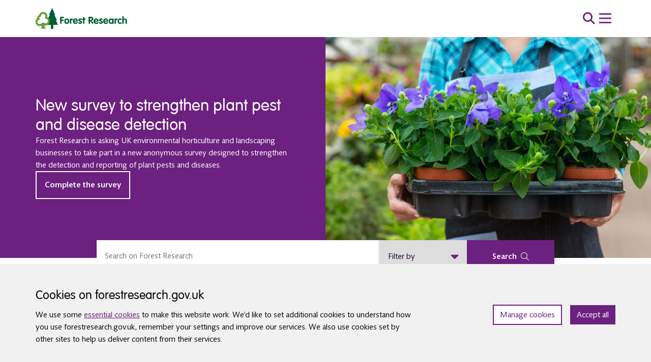

--- FILE ---
content_type: text/html; charset=UTF-8
request_url: https://www.forestresearch.gov.uk/
body_size: 32416
content:
<!DOCTYPE html>
<html lang="en-GB">
<head>
    <meta charset="UTF-8">
<script type="text/javascript">
/* <![CDATA[ */
var gform;gform||(document.addEventListener("gform_main_scripts_loaded",function(){gform.scriptsLoaded=!0}),document.addEventListener("gform/theme/scripts_loaded",function(){gform.themeScriptsLoaded=!0}),window.addEventListener("DOMContentLoaded",function(){gform.domLoaded=!0}),gform={domLoaded:!1,scriptsLoaded:!1,themeScriptsLoaded:!1,isFormEditor:()=>"function"==typeof InitializeEditor,callIfLoaded:function(o){return!(!gform.domLoaded||!gform.scriptsLoaded||!gform.themeScriptsLoaded&&!gform.isFormEditor()||(gform.isFormEditor()&&console.warn("The use of gform.initializeOnLoaded() is deprecated in the form editor context and will be removed in Gravity Forms 3.1."),o(),0))},initializeOnLoaded:function(o){gform.callIfLoaded(o)||(document.addEventListener("gform_main_scripts_loaded",()=>{gform.scriptsLoaded=!0,gform.callIfLoaded(o)}),document.addEventListener("gform/theme/scripts_loaded",()=>{gform.themeScriptsLoaded=!0,gform.callIfLoaded(o)}),window.addEventListener("DOMContentLoaded",()=>{gform.domLoaded=!0,gform.callIfLoaded(o)}))},hooks:{action:{},filter:{}},addAction:function(o,r,e,t){gform.addHook("action",o,r,e,t)},addFilter:function(o,r,e,t){gform.addHook("filter",o,r,e,t)},doAction:function(o){gform.doHook("action",o,arguments)},applyFilters:function(o){return gform.doHook("filter",o,arguments)},removeAction:function(o,r){gform.removeHook("action",o,r)},removeFilter:function(o,r,e){gform.removeHook("filter",o,r,e)},addHook:function(o,r,e,t,n){null==gform.hooks[o][r]&&(gform.hooks[o][r]=[]);var d=gform.hooks[o][r];null==n&&(n=r+"_"+d.length),gform.hooks[o][r].push({tag:n,callable:e,priority:t=null==t?10:t})},doHook:function(r,o,e){var t;if(e=Array.prototype.slice.call(e,1),null!=gform.hooks[r][o]&&((o=gform.hooks[r][o]).sort(function(o,r){return o.priority-r.priority}),o.forEach(function(o){"function"!=typeof(t=o.callable)&&(t=window[t]),"action"==r?t.apply(null,e):e[0]=t.apply(null,e)})),"filter"==r)return e[0]},removeHook:function(o,r,t,n){var e;null!=gform.hooks[o][r]&&(e=(e=gform.hooks[o][r]).filter(function(o,r,e){return!!(null!=n&&n!=o.tag||null!=t&&t!=o.priority)}),gform.hooks[o][r]=e)}});
/* ]]> */
</script>

    <meta name="viewport" content="width=device-width, initial-scale=1">

    <!-- Google Tag Manager -->
    <script type="text/plain" data-cli-class="cli-blocker-script" data-cli-label="Google Tag Manager"  data-cli-script-type="non-necessary" data-cli-block="true" data-cli-block-if-ccpa-optout="false" data-cli-element-position="head">
        (function(w,d,s,l,i){w[l]=w[l]||[];w[l].push({'gtm.start':
        new Date().getTime(),event:'gtm.js'});var f=d.getElementsByTagName(s)[0],
        j=d.createElement(s),dl=l!='dataLayer'?'&l='+l:'';j.async=true;j.src=
        'https://www.googletagmanager.com/gtm.js?id='+i+dl;f.parentNode.insertBefore(j,f);
        })(window,document,'script','dataLayer','GTM-KFJ5NM2');
    </script>
    <!-- End Google Tag Manager -->

    <script src="//rum-static.pingdom.net/pa-624eaea99034fb0011000ab6.js" async></script>

    <!-- Silktide -->
    <script defer src="https://analytics.silktide.com/01ed3f05c6c05bfcf892f2ab3ecdd753.js"></script>
    <script>
        (function (s,i,l,k,y) {
            s[i] = s[i] || y;
            s[l] = s[l] || [];
            s[k] = function(e,p){ p = p || {}; p.event = e; s[l].push(p); };
            s[k]('page_load');
        })(window,'stConfig','stEvents','silktide',{});
    </script>
    <!-- End Silktide -->

    <meta name='robots' content='index, follow, max-image-preview:large, max-snippet:-1, max-video-preview:-1' />
<link rel="alternate" href="https://www.forestresearch.gov.uk/" hreflang="en" />
<link rel="alternate" href="https://www.forestresearch.gov.uk/cy/home-cymraeg/" hreflang="cy" />

	<!-- This site is optimized with the Yoast SEO plugin v26.8 - https://yoast.com/product/yoast-seo-wordpress/ -->
	<title>Home - Forest Research</title>
	<meta name="description" content="Discover Forest Research, Great Britain&#039;s leading forestry research agency. Explore expert research, data, and science supporting sustainable forest management and tree health worldwide." />
	<link rel="canonical" href="https://www.forestresearch.gov.uk/" />
	<meta property="og:locale" content="en_GB" />
	<meta property="og:locale:alternate" content="cy_GB" />
	<meta property="og:type" content="website" />
	<meta property="og:title" content="Home - Forest Research" />
	<meta property="og:description" content="Discover Forest Research, Great Britain&#039;s leading forestry research agency. Explore expert research, data, and science supporting sustainable forest management and tree health worldwide." />
	<meta property="og:url" content="https://www.forestresearch.gov.uk/" />
	<meta property="og:site_name" content="Forest Research" />
	<meta property="article:modified_time" content="2026-01-22T18:13:16+00:00" />
	<meta name="twitter:card" content="summary_large_image" />
	<script type="application/ld+json" class="yoast-schema-graph">{"@context":"https://schema.org","@graph":[{"@type":"WebPage","@id":"https://www.forestresearch.gov.uk/","url":"https://www.forestresearch.gov.uk/","name":"Home - Forest Research","isPartOf":{"@id":"https://www.forestresearch.gov.uk/#website"},"datePublished":"2024-10-31T15:58:37+00:00","dateModified":"2026-01-22T18:13:16+00:00","description":"Discover Forest Research, Great Britain's leading forestry research agency. Explore expert research, data, and science supporting sustainable forest management and tree health worldwide.","breadcrumb":{"@id":"https://www.forestresearch.gov.uk/#breadcrumb"},"inLanguage":"en-GB","potentialAction":[{"@type":"ReadAction","target":["https://www.forestresearch.gov.uk/"]}]},{"@type":"BreadcrumbList","@id":"https://www.forestresearch.gov.uk/#breadcrumb","itemListElement":[{"@type":"ListItem","position":1,"name":"Home"}]},{"@type":"WebSite","@id":"https://www.forestresearch.gov.uk/#website","url":"https://www.forestresearch.gov.uk/","name":"Forest Research","description":"Great Britain’s principal organisation for forestry and tree related research and is internationally renowned for the provision of evidence and scientific services in support of sustainable forestry.","potentialAction":[{"@type":"SearchAction","target":{"@type":"EntryPoint","urlTemplate":"https://www.forestresearch.gov.uk/?s={search_term_string}"},"query-input":{"@type":"PropertyValueSpecification","valueRequired":true,"valueName":"search_term_string"}}],"inLanguage":"en-GB"}]}</script>
	<!-- / Yoast SEO plugin. -->


<link rel='dns-prefetch' href='//www.forestresearch.gov.uk' />
<link rel='dns-prefetch' href='//code.jquery.com' />
<style id='wp-img-auto-sizes-contain-inline-css' type='text/css'>
img:is([sizes=auto i],[sizes^="auto," i]){contain-intrinsic-size:3000px 1500px}
/*# sourceURL=wp-img-auto-sizes-contain-inline-css */
</style>
<link rel='stylesheet' id='post-views-counter-frontend-css' href='https://www.forestresearch.gov.uk/wp-content/plugins/post-views-counter/css/frontend.css?ver=1.7.3' type='text/css' media='all' />
<style id='wp-block-library-inline-css' type='text/css'>
:root{--wp-block-synced-color:#7a00df;--wp-block-synced-color--rgb:122,0,223;--wp-bound-block-color:var(--wp-block-synced-color);--wp-editor-canvas-background:#ddd;--wp-admin-theme-color:#007cba;--wp-admin-theme-color--rgb:0,124,186;--wp-admin-theme-color-darker-10:#006ba1;--wp-admin-theme-color-darker-10--rgb:0,107,160.5;--wp-admin-theme-color-darker-20:#005a87;--wp-admin-theme-color-darker-20--rgb:0,90,135;--wp-admin-border-width-focus:2px}@media (min-resolution:192dpi){:root{--wp-admin-border-width-focus:1.5px}}.wp-element-button{cursor:pointer}:root .has-very-light-gray-background-color{background-color:#eee}:root .has-very-dark-gray-background-color{background-color:#313131}:root .has-very-light-gray-color{color:#eee}:root .has-very-dark-gray-color{color:#313131}:root .has-vivid-green-cyan-to-vivid-cyan-blue-gradient-background{background:linear-gradient(135deg,#00d084,#0693e3)}:root .has-purple-crush-gradient-background{background:linear-gradient(135deg,#34e2e4,#4721fb 50%,#ab1dfe)}:root .has-hazy-dawn-gradient-background{background:linear-gradient(135deg,#faaca8,#dad0ec)}:root .has-subdued-olive-gradient-background{background:linear-gradient(135deg,#fafae1,#67a671)}:root .has-atomic-cream-gradient-background{background:linear-gradient(135deg,#fdd79a,#004a59)}:root .has-nightshade-gradient-background{background:linear-gradient(135deg,#330968,#31cdcf)}:root .has-midnight-gradient-background{background:linear-gradient(135deg,#020381,#2874fc)}:root{--wp--preset--font-size--normal:16px;--wp--preset--font-size--huge:42px}.has-regular-font-size{font-size:1em}.has-larger-font-size{font-size:2.625em}.has-normal-font-size{font-size:var(--wp--preset--font-size--normal)}.has-huge-font-size{font-size:var(--wp--preset--font-size--huge)}.has-text-align-center{text-align:center}.has-text-align-left{text-align:left}.has-text-align-right{text-align:right}.has-fit-text{white-space:nowrap!important}#end-resizable-editor-section{display:none}.aligncenter{clear:both}.items-justified-left{justify-content:flex-start}.items-justified-center{justify-content:center}.items-justified-right{justify-content:flex-end}.items-justified-space-between{justify-content:space-between}.screen-reader-text{border:0;clip-path:inset(50%);height:1px;margin:-1px;overflow:hidden;padding:0;position:absolute;width:1px;word-wrap:normal!important}.screen-reader-text:focus{background-color:#ddd;clip-path:none;color:#444;display:block;font-size:1em;height:auto;left:5px;line-height:normal;padding:15px 23px 14px;text-decoration:none;top:5px;width:auto;z-index:100000}html :where(.has-border-color){border-style:solid}html :where([style*=border-top-color]){border-top-style:solid}html :where([style*=border-right-color]){border-right-style:solid}html :where([style*=border-bottom-color]){border-bottom-style:solid}html :where([style*=border-left-color]){border-left-style:solid}html :where([style*=border-width]){border-style:solid}html :where([style*=border-top-width]){border-top-style:solid}html :where([style*=border-right-width]){border-right-style:solid}html :where([style*=border-bottom-width]){border-bottom-style:solid}html :where([style*=border-left-width]){border-left-style:solid}html :where(img[class*=wp-image-]){height:auto;max-width:100%}:where(figure){margin:0 0 1em}html :where(.is-position-sticky){--wp-admin--admin-bar--position-offset:var(--wp-admin--admin-bar--height,0px)}@media screen and (max-width:600px){html :where(.is-position-sticky){--wp-admin--admin-bar--position-offset:0px}}

/*# sourceURL=wp-block-library-inline-css */
</style><style id='global-styles-inline-css' type='text/css'>
:root{--wp--preset--aspect-ratio--square: 1;--wp--preset--aspect-ratio--4-3: 4/3;--wp--preset--aspect-ratio--3-4: 3/4;--wp--preset--aspect-ratio--3-2: 3/2;--wp--preset--aspect-ratio--2-3: 2/3;--wp--preset--aspect-ratio--16-9: 16/9;--wp--preset--aspect-ratio--9-16: 9/16;--wp--preset--color--black: #000000;--wp--preset--color--cyan-bluish-gray: #abb8c3;--wp--preset--color--white: #ffffff;--wp--preset--color--pale-pink: #f78da7;--wp--preset--color--vivid-red: #cf2e2e;--wp--preset--color--luminous-vivid-orange: #ff6900;--wp--preset--color--luminous-vivid-amber: #fcb900;--wp--preset--color--light-green-cyan: #7bdcb5;--wp--preset--color--vivid-green-cyan: #00d084;--wp--preset--color--pale-cyan-blue: #8ed1fc;--wp--preset--color--vivid-cyan-blue: #0693e3;--wp--preset--color--vivid-purple: #9b51e0;--wp--preset--gradient--vivid-cyan-blue-to-vivid-purple: linear-gradient(135deg,rgb(6,147,227) 0%,rgb(155,81,224) 100%);--wp--preset--gradient--light-green-cyan-to-vivid-green-cyan: linear-gradient(135deg,rgb(122,220,180) 0%,rgb(0,208,130) 100%);--wp--preset--gradient--luminous-vivid-amber-to-luminous-vivid-orange: linear-gradient(135deg,rgb(252,185,0) 0%,rgb(255,105,0) 100%);--wp--preset--gradient--luminous-vivid-orange-to-vivid-red: linear-gradient(135deg,rgb(255,105,0) 0%,rgb(207,46,46) 100%);--wp--preset--gradient--very-light-gray-to-cyan-bluish-gray: linear-gradient(135deg,rgb(238,238,238) 0%,rgb(169,184,195) 100%);--wp--preset--gradient--cool-to-warm-spectrum: linear-gradient(135deg,rgb(74,234,220) 0%,rgb(151,120,209) 20%,rgb(207,42,186) 40%,rgb(238,44,130) 60%,rgb(251,105,98) 80%,rgb(254,248,76) 100%);--wp--preset--gradient--blush-light-purple: linear-gradient(135deg,rgb(255,206,236) 0%,rgb(152,150,240) 100%);--wp--preset--gradient--blush-bordeaux: linear-gradient(135deg,rgb(254,205,165) 0%,rgb(254,45,45) 50%,rgb(107,0,62) 100%);--wp--preset--gradient--luminous-dusk: linear-gradient(135deg,rgb(255,203,112) 0%,rgb(199,81,192) 50%,rgb(65,88,208) 100%);--wp--preset--gradient--pale-ocean: linear-gradient(135deg,rgb(255,245,203) 0%,rgb(182,227,212) 50%,rgb(51,167,181) 100%);--wp--preset--gradient--electric-grass: linear-gradient(135deg,rgb(202,248,128) 0%,rgb(113,206,126) 100%);--wp--preset--gradient--midnight: linear-gradient(135deg,rgb(2,3,129) 0%,rgb(40,116,252) 100%);--wp--preset--font-size--small: 13px;--wp--preset--font-size--medium: 20px;--wp--preset--font-size--large: 36px;--wp--preset--font-size--x-large: 42px;--wp--preset--spacing--20: 0.44rem;--wp--preset--spacing--30: 0.67rem;--wp--preset--spacing--40: 1rem;--wp--preset--spacing--50: 1.5rem;--wp--preset--spacing--60: 2.25rem;--wp--preset--spacing--70: 3.38rem;--wp--preset--spacing--80: 5.06rem;--wp--preset--shadow--natural: 6px 6px 9px rgba(0, 0, 0, 0.2);--wp--preset--shadow--deep: 12px 12px 50px rgba(0, 0, 0, 0.4);--wp--preset--shadow--sharp: 6px 6px 0px rgba(0, 0, 0, 0.2);--wp--preset--shadow--outlined: 6px 6px 0px -3px rgb(255, 255, 255), 6px 6px rgb(0, 0, 0);--wp--preset--shadow--crisp: 6px 6px 0px rgb(0, 0, 0);}:where(.is-layout-flex){gap: 0.5em;}:where(.is-layout-grid){gap: 0.5em;}body .is-layout-flex{display: flex;}.is-layout-flex{flex-wrap: wrap;align-items: center;}.is-layout-flex > :is(*, div){margin: 0;}body .is-layout-grid{display: grid;}.is-layout-grid > :is(*, div){margin: 0;}:where(.wp-block-columns.is-layout-flex){gap: 2em;}:where(.wp-block-columns.is-layout-grid){gap: 2em;}:where(.wp-block-post-template.is-layout-flex){gap: 1.25em;}:where(.wp-block-post-template.is-layout-grid){gap: 1.25em;}.has-black-color{color: var(--wp--preset--color--black) !important;}.has-cyan-bluish-gray-color{color: var(--wp--preset--color--cyan-bluish-gray) !important;}.has-white-color{color: var(--wp--preset--color--white) !important;}.has-pale-pink-color{color: var(--wp--preset--color--pale-pink) !important;}.has-vivid-red-color{color: var(--wp--preset--color--vivid-red) !important;}.has-luminous-vivid-orange-color{color: var(--wp--preset--color--luminous-vivid-orange) !important;}.has-luminous-vivid-amber-color{color: var(--wp--preset--color--luminous-vivid-amber) !important;}.has-light-green-cyan-color{color: var(--wp--preset--color--light-green-cyan) !important;}.has-vivid-green-cyan-color{color: var(--wp--preset--color--vivid-green-cyan) !important;}.has-pale-cyan-blue-color{color: var(--wp--preset--color--pale-cyan-blue) !important;}.has-vivid-cyan-blue-color{color: var(--wp--preset--color--vivid-cyan-blue) !important;}.has-vivid-purple-color{color: var(--wp--preset--color--vivid-purple) !important;}.has-black-background-color{background-color: var(--wp--preset--color--black) !important;}.has-cyan-bluish-gray-background-color{background-color: var(--wp--preset--color--cyan-bluish-gray) !important;}.has-white-background-color{background-color: var(--wp--preset--color--white) !important;}.has-pale-pink-background-color{background-color: var(--wp--preset--color--pale-pink) !important;}.has-vivid-red-background-color{background-color: var(--wp--preset--color--vivid-red) !important;}.has-luminous-vivid-orange-background-color{background-color: var(--wp--preset--color--luminous-vivid-orange) !important;}.has-luminous-vivid-amber-background-color{background-color: var(--wp--preset--color--luminous-vivid-amber) !important;}.has-light-green-cyan-background-color{background-color: var(--wp--preset--color--light-green-cyan) !important;}.has-vivid-green-cyan-background-color{background-color: var(--wp--preset--color--vivid-green-cyan) !important;}.has-pale-cyan-blue-background-color{background-color: var(--wp--preset--color--pale-cyan-blue) !important;}.has-vivid-cyan-blue-background-color{background-color: var(--wp--preset--color--vivid-cyan-blue) !important;}.has-vivid-purple-background-color{background-color: var(--wp--preset--color--vivid-purple) !important;}.has-black-border-color{border-color: var(--wp--preset--color--black) !important;}.has-cyan-bluish-gray-border-color{border-color: var(--wp--preset--color--cyan-bluish-gray) !important;}.has-white-border-color{border-color: var(--wp--preset--color--white) !important;}.has-pale-pink-border-color{border-color: var(--wp--preset--color--pale-pink) !important;}.has-vivid-red-border-color{border-color: var(--wp--preset--color--vivid-red) !important;}.has-luminous-vivid-orange-border-color{border-color: var(--wp--preset--color--luminous-vivid-orange) !important;}.has-luminous-vivid-amber-border-color{border-color: var(--wp--preset--color--luminous-vivid-amber) !important;}.has-light-green-cyan-border-color{border-color: var(--wp--preset--color--light-green-cyan) !important;}.has-vivid-green-cyan-border-color{border-color: var(--wp--preset--color--vivid-green-cyan) !important;}.has-pale-cyan-blue-border-color{border-color: var(--wp--preset--color--pale-cyan-blue) !important;}.has-vivid-cyan-blue-border-color{border-color: var(--wp--preset--color--vivid-cyan-blue) !important;}.has-vivid-purple-border-color{border-color: var(--wp--preset--color--vivid-purple) !important;}.has-vivid-cyan-blue-to-vivid-purple-gradient-background{background: var(--wp--preset--gradient--vivid-cyan-blue-to-vivid-purple) !important;}.has-light-green-cyan-to-vivid-green-cyan-gradient-background{background: var(--wp--preset--gradient--light-green-cyan-to-vivid-green-cyan) !important;}.has-luminous-vivid-amber-to-luminous-vivid-orange-gradient-background{background: var(--wp--preset--gradient--luminous-vivid-amber-to-luminous-vivid-orange) !important;}.has-luminous-vivid-orange-to-vivid-red-gradient-background{background: var(--wp--preset--gradient--luminous-vivid-orange-to-vivid-red) !important;}.has-very-light-gray-to-cyan-bluish-gray-gradient-background{background: var(--wp--preset--gradient--very-light-gray-to-cyan-bluish-gray) !important;}.has-cool-to-warm-spectrum-gradient-background{background: var(--wp--preset--gradient--cool-to-warm-spectrum) !important;}.has-blush-light-purple-gradient-background{background: var(--wp--preset--gradient--blush-light-purple) !important;}.has-blush-bordeaux-gradient-background{background: var(--wp--preset--gradient--blush-bordeaux) !important;}.has-luminous-dusk-gradient-background{background: var(--wp--preset--gradient--luminous-dusk) !important;}.has-pale-ocean-gradient-background{background: var(--wp--preset--gradient--pale-ocean) !important;}.has-electric-grass-gradient-background{background: var(--wp--preset--gradient--electric-grass) !important;}.has-midnight-gradient-background{background: var(--wp--preset--gradient--midnight) !important;}.has-small-font-size{font-size: var(--wp--preset--font-size--small) !important;}.has-medium-font-size{font-size: var(--wp--preset--font-size--medium) !important;}.has-large-font-size{font-size: var(--wp--preset--font-size--large) !important;}.has-x-large-font-size{font-size: var(--wp--preset--font-size--x-large) !important;}
/*# sourceURL=global-styles-inline-css */
</style>

<link rel='stylesheet' id='cookie-law-info-css' href='https://www.forestresearch.gov.uk/wp-content/plugins/webtoffee-gdpr-cookie-consent/public/css/cookie-law-info-public.css?ver=2.3.7' type='text/css' media='print' onload="this.onload=null;this.media='all'" />
<link rel='stylesheet' id='cookie-law-info-gdpr-css' href='https://www.forestresearch.gov.uk/wp-content/plugins/webtoffee-gdpr-cookie-consent/public/css/cookie-law-info-gdpr.css?ver=2.3.7' type='text/css' media='print' onload="this.onload=null;this.media='all'" />
<style id='cookie-law-info-gdpr-inline-css' type='text/css'>
.cli-modal-content, .cli-tab-content { background-color: #ffffff; }.cli-privacy-content-text, .cli-modal .cli-modal-dialog, .cli-tab-container p, a.cli-privacy-readmore { color: #000000; }.cli-tab-header { background-color: #f2f2f2; }.cli-tab-header, .cli-tab-header a.cli-nav-link,span.cli-necessary-caption,.cli-switch .cli-slider:after { color: #000000; }.cli-switch .cli-slider:before { background-color: #ffffff; }.cli-switch input:checked + .cli-slider:before { background-color: #ffffff; }.cli-switch .cli-slider { background-color: #e3e1e8; }.cli-switch input:checked + .cli-slider { background-color: #28a745; }.cli-modal-close svg { fill: #000000; }.cli-tab-footer .wt-cli-privacy-accept-all-btn { background-color: #00acad; color: #ffffff}.cli-tab-footer .wt-cli-privacy-accept-btn { background-color: #00acad; color: #ffffff}.cli-tab-header a:before{ border-right: 1px solid #000000; border-bottom: 1px solid #000000; }
/*# sourceURL=cookie-law-info-gdpr-inline-css */
</style>
<link rel='stylesheet' id='forestry-style-css' href='https://www.forestresearch.gov.uk/wp-content/themes/forestry/assets/dist/css/app.css?ver=730c93631ace0a10b73a9251edd5ba6a' type='text/css' media='all' />
<link rel='stylesheet' id='elasticpress-autosuggest-css' href='https://www.forestresearch.gov.uk/wp-content/plugins/elasticpress/dist/css/autosuggest-styles.css?ver=a5ed365ed625d30e1557' type='text/css' media='all' />
<link rel='stylesheet' id='searchterm-highlighting-css' href='https://www.forestresearch.gov.uk/wp-content/plugins/elasticpress/dist/css/highlighting-styles.css?ver=252562c4ed9241547293' type='text/css' media='all' />
<script type="text/javascript" id="post-views-counter-frontend-js-before">
/* <![CDATA[ */
var pvcArgsFrontend = {"mode":"js","postID":141369,"requestURL":"https:\/\/www.forestresearch.gov.uk\/wp-admin\/admin-ajax.php","nonce":"f6438a2853","dataStorage":"cookies","multisite":1,"path":"\/","domain":""};

//# sourceURL=post-views-counter-frontend-js-before
/* ]]> */
</script>
<script type="text/javascript" src="https://www.forestresearch.gov.uk/wp-content/plugins/post-views-counter/js/frontend.js?ver=1.7.3" id="post-views-counter-frontend-js"></script>
<script type="text/javascript" integrity="sha384-vtXRMe3mGCbOeY7l30aIg8H9p3GdeSe4IFlP6G8JMa7o7lXvnz3GFKzPxzJdPfGK" crossorigin="anonymous" src="https://code.jquery.com/jquery-3.6.0.min.js" id="jquery-js"></script>
<script type="text/javascript" id="cookie-law-info-js-extra">
/* <![CDATA[ */
var Cli_Data = {"nn_cookie_ids":["_ga_*","yt-remote-device-id","yt-remote-connected-devices","vuid","VISITOR_INFO1_LIVE","IDE","test_cookie","_gid","YSC","_gat_gtag_UA-*","_ga"],"non_necessary_cookies":{"non-necessary":["_ga_*","_gid","_gat_gtag_UA-*","_ga"],"cookies-that-help-with-our-communications-and-marketing":["yt-remote-device-id","yt-remote-connected-devices","vuid","VISITOR_INFO1_LIVE","IDE","test_cookie","YSC"]},"cookielist":{"necessary":{"id":768,"status":true,"priority":1,"title":"Strictly necessary cookies","strict":true,"default_state":true,"ccpa_optout":false,"loadonstart":true},"non-necessary":{"id":767,"status":true,"priority":3,"title":"Cookies that measure website use","strict":false,"default_state":false,"ccpa_optout":false,"loadonstart":false},"cookies-that-help-with-our-communications-and-marketing":{"id":766,"status":true,"priority":2,"title":"Cookies that help with our communications and marketing","strict":false,"default_state":false,"ccpa_optout":false,"loadonstart":false}},"ajax_url":"https://www.forestresearch.gov.uk/wp-admin/admin-ajax.php","current_lang":"en","security":"92b100c40e","eu_countries":["GB"],"geoIP":"disabled","use_custom_geolocation_api":"","custom_geolocation_api":"https://geoip.cookieyes.com/geoip/checker/result.php","consentVersion":"3","strictlyEnabled":["necessary","obligatoire","necessary"],"cookieDomain":"","privacy_length":"9999","ccpaEnabled":"","ccpaRegionBased":"","ccpaBarEnabled":"","ccpaType":"gdpr","triggerDomRefresh":"","secure_cookies":""};
var log_object = {"ajax_url":"https://www.forestresearch.gov.uk/wp-admin/admin-ajax.php"};
//# sourceURL=cookie-law-info-js-extra
/* ]]> */
</script>
<script type="text/javascript" defer="defer" src="https://www.forestresearch.gov.uk/wp-content/plugins/webtoffee-gdpr-cookie-consent/public/js/cookie-law-info-public.js?ver=2.3.7" id="cookie-law-info-js"></script>
<link rel="https://api.w.org/" href="https://www.forestresearch.gov.uk/wp-json/" /><link rel="alternate" title="JSON" type="application/json" href="https://www.forestresearch.gov.uk/wp-json/wp/v2/pages/141369" /><link rel="EditURI" type="application/rsd+xml" title="RSD" href="https://www.forestresearch.gov.uk/xmlrpc.php?rsd" />
<meta name="generator" content="WordPress 6.9" />
<link rel='shortlink' href='https://www.forestresearch.gov.uk/' />
        <!-- Hotjar Tracking Code for https://www.forestresearch.gov.uk/ --> <script type="text/plain" data-cli-class="cli-blocker-script" data-cli-label="Hotjar"  data-cli-script-type="non-necessary" data-cli-block="true" data-cli-block-if-ccpa-optout="false" data-cli-element-position="head"> (function(h,o,t,j,a,r){ h.hj=h.hj||function(){(h.hj.q=h.hj.q||[]).push(arguments)}; h._hjSettings={hjid:1779651,hjsv:6}; a=o.getElementsByTagName('head')[0]; r=o.createElement('script');r.async=1; r.src=t+h._hjSettings.hjid+j+h._hjSettings.hjsv; a.appendChild(r); })(window,document,'https://static.hotjar.com/c/hotjar-','.js?sv='); </script>
    <link rel="icon" href="https://cdn.forestresearch.gov.uk/2022/02/cropped-favicon-70x70.png" sizes="32x32" />
<link rel="icon" href="https://cdn.forestresearch.gov.uk/2022/02/cropped-favicon-192x192.png" sizes="192x192" />
<link rel="apple-touch-icon" href="https://cdn.forestresearch.gov.uk/2022/02/cropped-favicon-184x184.png" />
<meta name="msapplication-TileImage" content="https://cdn.forestresearch.gov.uk/2022/02/cropped-favicon-300x300.png" />
		<style type="text/css" id="wp-custom-css">
			
.forestry-search-expanded__filters #contentTypeFilter .form-check:last-child {
	display:none !important;
}

.forestry-cookie-banner
a {
    text-decoration: underline;
}

.forestry-cookie-banner {
	    background-color: var(--theme-tertiary-color-alt);
}

.forestry-cookie-banner a:hover{
	 text-decoration-thickness: 3px;
}		</style>
		<link rel='stylesheet' id='gform_basic-css' href='https://www.forestresearch.gov.uk/wp-content/plugins/gravityforms/assets/css/dist/basic.min.css?ver=2.9.25' type='text/css' media='all' />
<link rel='stylesheet' id='gform_theme_components-css' href='https://www.forestresearch.gov.uk/wp-content/plugins/gravityforms/assets/css/dist/theme-components.min.css?ver=2.9.25' type='text/css' media='all' />
<link rel='stylesheet' id='gform_theme-css' href='https://www.forestresearch.gov.uk/wp-content/plugins/gravityforms/assets/css/dist/theme.min.css?ver=2.9.25' type='text/css' media='all' />
</head>
<body class="home wp-singular page-template page-template-template-full-width page-template-template-full-width-php page page-id-141369 wp-theme-forestry">

<!-- Google Tag Manager (noscript) -->
<noscript>
    <iframe data-cli-class="cli-blocker-script" data-cli-label="Google Tag Manager"  data-cli-script-type="non-necessary" data-cli-block="true" data-cli-block-if-ccpa-optout="false" data-cli-element-position="body" data-cli-placeholder="Accept <a class='cli_manage_current_consent'>Cookies that measure website use</a> cookies to view the content." data-cli-src="https://www.googletagmanager.com/ns.html?id=GTM-KFJ5NM2"
            height="0" width="0" style="display:none;visibility:hidden"></iframe>
</noscript>
<!-- End Google Tag Manager (noscript) -->

<a class="visually-hidden-focusable forestry-skip-link" href="#main-content">
    Skip to main content</a>


<div id="forestry-cookie-banner" class="header-banner forestry-cookie-banner alert alert-primary gdpr-notice p-4" role="alert" aria-live="polite" style="display: none;">
    <div class="container gx-md-0">
        <div class="row justify-content-between align-items-md-center">
            <div class="col-md-8 col-12">
                <h2 id="cookie-banner-title">Cookies on forestresearch.gov.uk</h2>
                <p>
                    We use some <a href="/cookies-on-forestresearch-gov-uk/" data-wpel-link="internal">essential cookies</a> to make this website work. We’d like to set additional cookies to understand how you use forestresearch.gov.uk, remember your settings and improve our services. We also use cookies set by other sites to help us deliver content from their services.                </p>
            </div>
            <div class="col-md-4 col-12">
                <div class="forestry-cookie-banner__buttons d-flex justify-content-md-end" role="group" aria-labelledby="cookie-banner-title">
                    <button 
                        class="cli_settings_button btn btn-small"
                        type="button"
                        aria-label="Manage cookie preferences"
                    >
                        Manage cookies                    </button>
                    <button 
                        class="btn btn-small btn-secondary cli_cookie_close_button"
                        type="button"
                        aria-label="Accept all cookies and close banner"
                    >
                        Accept all                    </button>
                </div>
            </div>
        </div>
    </div>
</div>

<header class="forestry-header forestry-header--home with-hero-block">
    <div class="forestry-header__wrapper forestry-header-main d-lg-block position-relative">
        <div class="forestry-header__top-menu">
  <div class="container forestry-header__nav-container position-relative">
    <div class="row align-items-center px-3 px-md-0 gx-0 justify-content-between">
      <div class="col-5 col-lg-2 align-items-start">
        <a href="/" class="d-flex align-items-center forestry-navigation-wrapper__home-link" data-wpel-link="internal">
            <img class="logo" src="https://cdn.forestresearch.gov.uk/2024/10/Forestry-logo-2024.svg" alt="forest logo" data-silktide="ignore" />
        </a>
      </div>
      <div class="col-6 col-lg-8 d-flex align-items-center justify-content-end gap-md-4 gap-2">
                <button class="fw-bold forestry-header__search-button  " aria-label="search toggle"><i class="fal fa-search" role="presentation"></i></button>
        <button id="menu-toggle" class="forestry-header__menu-toggle-button" aria-label="menu toggle">
          <svg width="40" height="40" viewBox="0 0 100 100">
            <path class="line line1" d="M 20,29.000046 H 80.000231 C 80.000231,29.000046 94.498839,28.817352 94.532987,66.711331 94.543142,77.980673 90.966081,81.670246 85.259173,81.668997 79.552261,81.667751 75.000211,74.999942 75.000211,74.999942 L 25.000021,25.000058" />
            <path class="line line2" d="M 20,50 H 80" />
            <path class="line line3" d="M 20,70.999954 H 80.000231 C 80.000231,70.999954 94.498839,71.182648 94.532987,33.288669 94.543142,22.019327 90.966081,18.329754 85.259173,18.331003 79.552261,18.332249 75.000211,25.000058 75.000211,25.000058 L 25.000021,74.999942" />
          </svg>
        </button>
      </div>
    </div>
    <nav id="navigation-menu" class="forestry-header__navigation closed">
      <ul class="navigation-items main-navigation-menu">
                  <li class="navigation-item parent">
                            <span class="parent-item p-3 p-md-0 has-child">Research and publications</span>
                                        <ul class="submenu py-3 py-md-0 d-none d-md-flex">
                                                <li><a href="https://www.forestresearch.gov.uk/publications/" class="px-3 py-2 px-md-0 py-md-0" data-wpel-link="internal">Publications</a></li>
                                  <li><a href="https://www.forestresearch.gov.uk/research/" class="px-3 py-2 px-md-0 py-md-0" data-wpel-link="internal">Research</a></li>
                              </ul>
                      </li>
                  <li class="navigation-item parent">
                          <a href="https://www.forestresearch.gov.uk/tools-and-resources/" class="parent-item p-3 p-md-0 has-child" data-wpel-link="internal"><span>Tools and resources</span><i class="fa-solid fa-arrow-right d-none d-md-block dk-arrow-icon"></i></a>
                                        <ul class="submenu py-3 py-md-0 d-none d-md-flex">
                
                <li class="parent-submenu-item d-md-none d-flex align-items-center">
                  <a href="https://www.forestresearch.gov.uk/tools-and-resources/" class="px-3 py-2 px-md-0 py-md-0" data-wpel-link="internal">Tools and resources</a><i class="fa-solid fa-arrow-right"></i>
                </li>
                                                <li><a href="https://www.forestresearch.gov.uk/climate-change/" class="px-3 py-2 px-md-0 py-md-0" data-wpel-link="internal">Climate Change Hub</a></li>
                                  <li><a href="https://www.forestresearch.gov.uk/tools-and-resources/fthr/" class="px-3 py-2 px-md-0 py-md-0" data-wpel-link="internal">Forestry and tree health</a></li>
                                  <li><a href="/tools-and-resources/national-forest-inventory" class="px-3 py-2 px-md-0 py-md-0" data-wpel-link="internal">National Forest Inventory</a></li>
                                  <li><a href="https://www.forestresearch.gov.uk/tools-and-resources/seed-storage/" class="px-3 py-2 px-md-0 py-md-0" data-wpel-link="internal">Seed storage database</a></li>
                                  <li><a href="https://www.forestresearch.gov.uk/tools-and-resources/statistics/" class="px-3 py-2 px-md-0 py-md-0" data-wpel-link="internal">Statistics</a></li>
                                  <li><a href="https://www.forestresearch.gov.uk/tools-and-resources/tree-species-database/" class="px-3 py-2 px-md-0 py-md-0" data-wpel-link="internal">Tree species database</a></li>
                              </ul>
                      </li>
                  <li class="navigation-item parent">
                          <a href="https://www.forestresearch.gov.uk/services/" class="parent-item p-3 p-md-0 has-child" data-wpel-link="internal"><span>Services</span><i class="fa-solid fa-arrow-right d-none d-md-block dk-arrow-icon"></i></a>
                                        <ul class="submenu py-3 py-md-0 d-none d-md-flex">
                
                <li class="parent-submenu-item d-md-none d-flex align-items-center">
                  <a href="https://www.forestresearch.gov.uk/services/" class="px-3 py-2 px-md-0 py-md-0" data-wpel-link="internal">Services</a><i class="fa-solid fa-arrow-right"></i>
                </li>
                                                <li><a href="https://www.forestresearch.gov.uk/services/dna-fingerprinting/" class="px-3 py-2 px-md-0 py-md-0" data-wpel-link="internal">DNA fingerprinting</a></li>
                                  <li><a href="https://www.forestresearch.gov.uk/services/dna-based-species-identification/" class="px-3 py-2 px-md-0 py-md-0" data-wpel-link="internal">DNA species identification</a></li>
                                  <li><a href="https://www.forestresearch.gov.uk/services/habitat-network-analysis-service/" class="px-3 py-2 px-md-0 py-md-0" data-wpel-link="internal">Habitat network analysis</a></li>
                                  <li><a href="https://www.forestresearch.gov.uk/services/land-use-and-ecosystem-services-research-services/" class="px-3 py-2 px-md-0 py-md-0" data-wpel-link="internal">Land use and ecosystem research</a></li>
                                  <li><a href="https://www.forestresearch.gov.uk/services/pest-management-of-dendroctonus-micans/" class="px-3 py-2 px-md-0 py-md-0" data-wpel-link="internal">Pest management</a></li>
                                  <li><a href="https://www.forestresearch.gov.uk/services/pesticide-efficacy-testing/" class="px-3 py-2 px-md-0 py-md-0" data-wpel-link="internal">Pesticide efficacy testing</a></li>
                                  <li><a href="https://www.forestresearch.gov.uk/services/plant-tree-soil-and-water-testing/" class="px-3 py-2 px-md-0 py-md-0" data-wpel-link="internal">Plant, tree, soil and water testing</a></li>
                                  <li><a href="https://www.forestresearch.gov.uk/services/social-research-services/" class="px-3 py-2 px-md-0 py-md-0" data-wpel-link="internal">Social and economic research</a></li>
                                  <li><a href="https://www.forestresearch.gov.uk/services/tree-health-diagnostic-and-advisory-service/" class="px-3 py-2 px-md-0 py-md-0" data-wpel-link="internal">Tree health diagnostic and advisory</a></li>
                                  <li><a href="https://www.forestresearch.gov.uk/services/urban-trees-services/" class="px-3 py-2 px-md-0 py-md-0" data-wpel-link="internal">Urban trees services</a></li>
                              </ul>
                      </li>
                  <li class="navigation-item parent">
                          <a href="https://www.forestresearch.gov.uk/about-us/" class="parent-item p-3 p-md-0 has-child" data-wpel-link="internal"><span>About us</span><i class="fa-solid fa-arrow-right d-none d-md-block dk-arrow-icon"></i></a>
                                        <ul class="submenu py-3 py-md-0 d-none d-md-flex">
                
                <li class="parent-submenu-item d-md-none d-flex align-items-center">
                  <a href="https://www.forestresearch.gov.uk/about-us/" class="px-3 py-2 px-md-0 py-md-0" data-wpel-link="internal">About us</a><i class="fa-solid fa-arrow-right"></i>
                </li>
                                                <li><a href="https://www.forestresearch.gov.uk/about-us/who-we-are/" class="px-3 py-2 px-md-0 py-md-0" data-wpel-link="internal">Who we are</a></li>
                                  <li><a href="https://www.forestresearch.gov.uk/about-us/our-work/" class="px-3 py-2 px-md-0 py-md-0" data-wpel-link="internal">Our work</a></li>
                                  <li><a href="https://www.forestresearch.gov.uk/staff/" class="px-3 py-2 px-md-0 py-md-0" data-wpel-link="internal">Staff</a></li>
                                  <li><a href="https://www.forestresearch.gov.uk/about-us/locations/" class="px-3 py-2 px-md-0 py-md-0" data-wpel-link="internal">Locations</a></li>
                                  <li><a href="https://www.forestresearch.gov.uk/about-us/annual-reports-and-corporate-plans/" class="px-3 py-2 px-md-0 py-md-0" data-wpel-link="internal">Annual reports and corporate plans</a></li>
                                  <li><a href="https://www.forestresearch.gov.uk/about-us/knowledge-exchange-and-impact/" class="px-3 py-2 px-md-0 py-md-0" data-wpel-link="internal">Knowledge exchange and impact</a></li>
                                  <li><a href="https://www.forestresearch.gov.uk/about-us/the-holt-laboratory/" class="px-3 py-2 px-md-0 py-md-0" data-wpel-link="internal">The Holt Laboratory</a></li>
                                  <li><a href="https://www.forestresearch.gov.uk/about-us/partnership-and-collaboration/" class="px-3 py-2 px-md-0 py-md-0" data-wpel-link="internal">Partnerships</a></li>
                                  <li><a href="https://www.forestresearch.gov.uk/about-us/procurement/" class="px-3 py-2 px-md-0 py-md-0" data-wpel-link="internal">Procurement</a></li>
                              </ul>
                      </li>
                  <li class="navigation-item parent">
                          <a href="https://www.forestresearch.gov.uk/news/" class="parent-item p-3 p-md-0 "><span>News</span><i class="fa-solid fa-arrow-right d-none d-md-block dk-arrow-icon"></i></a>
                                    </li>
                  <li class="navigation-item parent">
                          <a href="https://www.forestresearch.gov.uk/about-us/careers/" class="parent-item p-3 p-md-0 has-child" data-wpel-link="internal"><span>Careers</span><i class="fa-solid fa-arrow-right d-none d-md-block dk-arrow-icon"></i></a>
                                        <ul class="submenu py-3 py-md-0 d-none d-md-flex">
                
                <li class="parent-submenu-item d-md-none d-flex align-items-center">
                  <a href="https://www.forestresearch.gov.uk/about-us/careers/" class="px-3 py-2 px-md-0 py-md-0" data-wpel-link="internal">Careers</a><i class="fa-solid fa-arrow-right"></i>
                </li>
                                                <li><a href="https://www.forestresearch.gov.uk/about-us/careers/current-opportunities/" class="px-3 py-2 px-md-0 py-md-0" data-wpel-link="internal">Current Opportunities</a></li>
                                  <li><a href="https://www.forestresearch.gov.uk/about-us/careers/how-to-apply/" class="px-3 py-2 px-md-0 py-md-0" data-wpel-link="internal">How to Apply</a></li>
                                  <li><a href="https://www.forestresearch.gov.uk/about-us/careers/why-forest-research/" class="px-3 py-2 px-md-0 py-md-0" data-wpel-link="internal">Why Forest Research?</a></li>
                                  <li><a href="https://www.forestresearch.gov.uk/about-us/careers/benefits/" class="px-3 py-2 px-md-0 py-md-0" data-wpel-link="internal">Benefits</a></li>
                                  <li><a href="https://www.forestresearch.gov.uk/about-us/careers/why-forest-research/our-stories/" class="px-3 py-2 px-md-0 py-md-0" data-wpel-link="internal">Our Stories</a></li>
                              </ul>
                      </li>
                  <li class="navigation-item parent">
                          <a href="https://www.forestresearch.gov.uk/join-our-mailing-list/" class="parent-item p-3 p-md-0 "><span>Join our mailing list</span><i class="fa-solid fa-arrow-right d-none d-md-block dk-arrow-icon"></i></a>
                                    </li>
              </ul>
    </nav>
  </div>
</div>
    </div>

    <div class="forestry-search closed" style="z-index: 99;">
  <div class="forestry-search__container container">
    <div class="row position-relative">
      <div class="col-12">
        <div class="forestry-search__wrapper">
          
<!-- search -->
<form id="ajax-search" class="search" method="get" action="https://www.forestresearch.gov.uk/" role="search">
    <div class="d-block fw-bold pt-md-3 pt-0 d-none">
         <label for="search-input" class="visually-hidden">Search term: </label>
    </div>
    <div class="d-block pb-1 search-container mb-5">
        <div class="d-flex w-100 align-item-center gap-2 search-wrapper">
            <input id="search-input" class="search-input px-0" type="search" name="s" placeholder="Search on Forest Research" autocomplete="off">
            <button type="button" class="clear-btn d-none" aria-label="Clear search"><i class="fal fa-times"></i></button>
                        <button class="search-submit" type="submit" aria-label="Search Forest Website"><i class="fal fa-search" role="presentation"></i></button>
        </div>
    </div>
</form>
<!-- /search -->

            <div class="popular-searches my-3">
    <h4 class="my-0">Popular Searches</h4>
    <div class="search-item">
          <a href="/?s=Climate change" data-wpel-link="internal">Climate change</a>
          <a href="/?s=Oak Processionary Moth" data-wpel-link="internal">Oak Processionary Moth</a>
          <a href="/?s=TreeAlert" data-wpel-link="internal">TreeAlert</a>
          <a href="/?s=National Forest Inventory" data-wpel-link="internal">National Forest Inventory</a>
          <a href="/?s=Acute Oak Decline" data-wpel-link="internal">Acute Oak Decline</a>
        </div>
  </div>
        </div>
      </div>
    </div>
  </div>
</div></header>

<div id="overlay" class="menu-overlay closed"></div>
            <main class="forestry-body forestry-no-sidebar with-hero-block" id="main-content">
              
<div class="forestry-hero-block " style="--forestry-hero-background: url(https://cdn.forestresearch.gov.uk/2026/01/AdobeStock_143833689.jpeg);">
  <div class="forestry-hero-block__content-wrapper">
    <div class="container gx-md-0 hero-content-wrapper ">
      <div class="hero-content-wrapper__breadcrumb-title-subtitle ">
                <article class="px-3 px-md-0 title-subtitle">
          <h1 class="mb-0 title" id="new-survey-to-strengthen-plant-pest-and-disease-detection">New survey to strengthen plant pest and disease detection</h1>
          <p class="mb-0 subtitle">Forest Research is asking UK environmental horticulture and landscaping businesses to take part in a new anonymous survey designed to strengthen the detection and reporting of plant pests and diseases.</p>
                    <a class="forestry-link-button" href="https://www.forestresearch.gov.uk/news/new-national-survey-launched-to-strengthen-plant-pest-and-disease-detection-across-uk-horticulture/" data-wpel-link="internal">Complete the survey</a>
                  </article>
              </div>
    </div>
  </div>
      <div class="forestry-home__search-form search-form">
      <div class="forestry-home__content-wrapper container gx-md-0">
        <form method="get" action="https://www.forestresearch.gov.uk" role="search">
          <div class="forestry-home__search-inner position-relative">
            <div class="search-input">
              <label for="forestry-search" class="visually-hidden">search</label>
              <input id="forestry-search" name="s" type="search" placeholder="Search on Forest Research" autocomplete="off"/>
            </div>
            <div class="filter-wrapper">
              <div class="filters">
                <label for="forestry-home-search-type" class="visually-hidden">Filter by:</label>
                <div class="filter-select">
                  <select id="forestry-home-search-type" name="post-type">
                    <option value="">Filter by</option>
                    <option value="trees">Trees</option>
                    <option value="seeds">Seeds</option>
                    <option value="tool-and-resource">Tools &#038; Resources</option>
                    <option value="research">Research Topics</option>
                    <option value="publication">Publications</option>
                    <option value="staff">Staff</option>
                  </select>
                </div>
              </div>
              <div class="button-wrapper">
                <button type="submit" class="forestry-link-button" aria-label="Search">
                  <span class="d-none d-md-block">Search</span>
                  <i class="ms-md-2 fal fa-search" role="presentation" aria-hidden="true"></i>
                </button>
              </div>
            </div>
          </div>
        </form>
          <div class="popular-searches my-3">
    <h4 class="my-0" id="popular-searches">Popular Searches</h4>
    <div class="search-item">
          <a href="/?s=Climate change" data-wpel-link="internal">Climate change</a>
          <a href="/?s=Oak Processionary Moth" data-wpel-link="internal">Oak Processionary Moth</a>
          <a href="/?s=TreeAlert" data-wpel-link="internal">TreeAlert</a>
          <a href="/?s=National Forest Inventory" data-wpel-link="internal">National Forest Inventory</a>
          <a href="/?s=Acute Oak Decline" data-wpel-link="internal">Acute Oak Decline</a>
        </div>
  </div>
      </div> <!-- Closing div added here -->
    </div>
  
</div>

<section class="block forestry-posts-grid-block alternate  block-padding-y">
  <div class="container gx-md-0">
          <h2 class="section-title mt-0" id="latest-news">Latest news</h2>
        <div class="posts-grid__inner-block gx-md-0">
        <article class="featured p-4 position-relative">
  <a href="https://www.forestresearch.gov.uk/news/call-for-forestry-and-timber-businesses-to-take-part-in-sector-wide-surveys/" data-wpel-link="internal">
            <div class="image-wrapper ">
            <img fetchpriority="high" decoding="async" width="730" height="480" src="https://cdn.forestresearch.gov.uk/2026/01/2018.11_Forest-of-Dean_Forestry-for-non-foresters_0180-2-730x480.jpg" class="img-fluid w-100 h-100" alt="A wood stack with sun shining through foliage in the foreground." />                    </div>
        <div class="content ">
                    <h2 class="mt-2" id="call-for-forestry-and-timber-businesses-to-take-part-in-surveys">Call for forestry and timber businesses to take part in surveys</h2>
            </div>
                </a>
</article>
<article class="p1 post position-relative">
  <a href="https://www.forestresearch.gov.uk/news/seventeen-coniferous-tree-species-show-early-promise-for-future-commercial-timber-production-in-the-uk/" data-wpel-link="internal">
            <div class="image-wrapper position-relative">
            <img decoding="async" width="350" height="279" src="https://cdn.forestresearch.gov.uk/2025/12/Alternative-Timber-Hero-350x279.jpg" class="img-fluid w-100 h-100" alt="An aerial view of conifer trees with a snow capped mountain in the background." />                                              </div>
        <div class="content px-4 py-2">
                    <h3 class="mt-2" id="seventeen-conifers-show-early-promise-as-future-uk-timber-sources">Seventeen conifers show early promise as future UK timber sources</h3>
            <p>Researchers have set up a network of nine large scale experiments across the UK to test the suitability of 17 tree species as potential alternatives for future commercial timber production.</p>
            </div>
      </a>
</article>
<article class="p2 post position-relative">
  <a href="https://www.forestresearch.gov.uk/news/take-part-in-our-firewood-industry-survey-to-help-protect-scotlands-trees/" data-wpel-link="internal">
            <div class="image-wrapper position-relative">
            <img decoding="async" width="350" height="279" src="https://cdn.forestresearch.gov.uk/2025/12/AdobeStock_301996747-350x279.jpg" class="img-fluid w-100 h-100" alt="Man collects a pile of firewood on a heap. Coniferous and deciduous stacks of firewood." />                                              </div>
        <div class="content px-4 py-2">
                    <h3 class="mt-2" id="take-part-in-our-firewood-industry-survey">Take part in our firewood industry survey</h3>
            <p>Forest Research are looking for people involved in the harvesting, processing, transport, import, or trade of firewood in Scotland to complete an important survey.  </p>
            </div>
      </a>
</article>
<article class="p3 post position-relative">
  <a href="https://www.forestresearch.gov.uk/news/new-guide-to-help-local-authorities-conduct-a-people-survey-on-the-social-value-of-their-treescapes/" data-wpel-link="internal">
            <div class="image-wrapper position-relative">
            <img loading="lazy" decoding="async" width="350" height="279" src="https://cdn.forestresearch.gov.uk/2025/11/i-tree-Victor-Huang-350x279.jpg" class="img-fluid w-100 h-100" alt="A view of trees in a park with a path through the middle. The trees have orange foliage, it is autumnal." />                                              </div>
        <div class="content px-4 py-2">
                    <h3 class="mt-2" id="new-guide-helps-local-authorities-survey-treescape-social-value">New guide helps local authorities survey treescape social value</h3>
            <p>A new step-by-step guide has been published to help local authorities, charities and civic societies carry out a people survey to understand social and cultural values related to trees in their area.</p>
            </div>
      </a>
</article>
<article class="p4 post position-relative">
  <a href="https://www.forestresearch.gov.uk/news/what-effect-do-ammonia-emissions-have-on-surrounding-trees-and-soil/" data-wpel-link="internal">
            <div class="image-wrapper position-relative">
            <img loading="lazy" decoding="async" width="350" height="279" src="https://cdn.forestresearch.gov.uk/2025/11/AdobeStock_460415892-350x279.jpg" class="img-fluid w-100 h-100" alt="A flock of Organic Free Range wild Brown Chickens on a traditional poultry farm walking on a Grass field at sunset with background of a natural tree." />                                              </div>
        <div class="content px-4 py-2">
                    <h3 class="mt-2" id="what-effect-do-ammonia-emissions-have-on-surrounding-trees-and-soil">What effect do ammonia emissions have on surrounding trees and soil?</h3>
            <p>New research suggests ammonia absorbing tree-belts lead to ecosystem trade-offs, increased nitrogen and carbon capture but reduced microbe diversity in soil.</p>
            </div>
      </a>
</article>
    </div>
  </div>
</section>



<section class="block forestry-cta-block block-padding-y pt-0 default  px-md-0 px-3"  >
  <div class="content-wrapper position-relative">
    <div class="container forestry-cta-block__inner-item gx-md-0 p-md-0 p-4  ">
      <article class="content">
                  <h2 class="mt-lg-0 mt-2 mb-lg-0" id="navigate-the-challenges-of-a-rapidly-changing-climate">Navigate the challenges of a rapidly changing climate</h2>
                
                  <p>Explore the Climate Change Hub – the UK’s leading source of guidance on forestry adaptation and mitigation. Find practical advice, resources and case studies to support decision-making and build forest resilience.</p>
                
                  <div class="button-wrapper d-none flex-md-column flex-lg-row d-md-flex gap-3 ">
                        
                          <a href="https://www.forestresearch.gov.uk/climate-change" class="forestry-link-button ">Visit the Climate Change Hub</a>
                      </div>
                              </article>
              <div class="img-fluid image-wrapper h-100 position-relative">
          <img loading="lazy" decoding="async" width="774" height="460" src="https://cdn.forestresearch.gov.uk/2025/09/CCHub-Home-Hero-Carbon-Launch-774x460.jpg" class="w-100 cover" alt="A person using a tablet to explore the Forest Research Climate Change Hub" srcset="https://cdn.forestresearch.gov.uk/2025/09/CCHub-Home-Hero-Carbon-Launch-774x460.jpg 774w, https://cdn.forestresearch.gov.uk/2025/09/CCHub-Home-Hero-Carbon-Launch-1161x690.jpg 1161w, https://cdn.forestresearch.gov.uk/2025/09/CCHub-Home-Hero-Carbon-Launch-1548x920.jpg 1548w" sizes="auto, (max-width: 774px) 100vw, 774px" />                                <div class="image-text climate-hub">
                              <span>Climate</span>
                              <span>Change Hub</span>
                          </div>
                  </div>
                    <div class="mobile-button d-md-none d-flex flex-column gap-2 mb-4 mb-lg-0">
                    
                      <a href="https://www.forestresearch.gov.uk/climate-change" class="forestry-link-button ">Visit the Climate Change Hub</a>
                  </div>
          </div>
  </div>
</section>



<section class="forestry-content-grid-block block-padding-y  alternate default">
  <div class="container forestry-content-grid-block__inner gx-md-0">
          <div class="header-section mb-4">
        <div class="header-section__content">
          <h2 class="section-title mt-0" id="featured-content">Featured content</h2>
                  </div>
              </div>
              <div class="content-grid three">
                  
<article class="content-grid-item">
            <a href="https://www.forestresearch.gov.uk/news/developing-a-future-productive-tree-species-list-for-scotland/" data-wpel-link="internal">
                            <div class="image_wrapper position-relative">
                    <img loading="lazy" decoding="async" width="350" height="279" src="https://cdn.forestresearch.gov.uk/2025/10/David-Edwards-Scottish-Tree-Species-350x279.jpg" class="img-fluid w-100 h-100" alt="A photo of David Edwards in front of trees." />                                    </div>
                        <div class="content px-4 py-4">
                <div class="heading">
                  <h3 class="my-0" id="developing-a-future-productive-tree-species-list-for-scotland">Developing a future productive tree species list for Scotland</h3> 
                                  </div>
                <p>How Forest Research worked with Scottish Forestry to identify the tree species that could future-proof Scotland’s forests against pests, disease and climate change.</p>
            </div>
        </a>
    </article>
                  
<article class="content-grid-item">
            <a href="https://www.forestresearch.gov.uk/news/a-guide-to-forest-researchs-climate-change-factsheets/" data-wpel-link="internal">
                            <div class="image_wrapper position-relative">
                    <img loading="lazy" decoding="async" width="350" height="279" src="https://cdn.forestresearch.gov.uk/2025/10/Wood-products-mockup-2-350x279.jpg" class="img-fluid w-100 h-100" alt="A graphic showing the mixed forests factsheet" />                                    </div>
                        <div class="content px-4 py-4">
                <div class="heading">
                  <h3 class="my-0" id="a-guide-to-forest-researchs-climate-change-factsheets">A guide to Forest Research’s Climate Change Factsheets</h3> 
                                  </div>
                <p>Discover Forest Research’s Climate Change Factsheets &#8211; clear, evidence-based guides to help landowners, practitioners and policymakers adapt forests for the future.</p>
            </div>
        </a>
    </article>
                  
<article class="content-grid-item">
            <a href="https://www.forestresearch.gov.uk/news/138693-interview-how-forestgales-is-the-essential-tool-for-wind-risk/" data-wpel-link="internal">
                            <div class="image_wrapper position-relative">
                    <img loading="lazy" decoding="async" width="350" height="279" src="https://cdn.forestresearch.gov.uk/2024/05/Tom-Locatelli-Portrait-350x279.jpg" class="img-fluid w-100 h-100" alt="Tom Locatelli Portrait" />                                    </div>
                        <div class="content px-4 py-4">
                <div class="heading">
                  <h3 class="my-0" id="forestgales-the-essential-tool-for-wind-risk">ForestGALES &#8211; the essential tool for wind risk</h3> 
                                  </div>
                <p>Plan smarter, grow stronger. Senior Climate Change Scientist Tom Locatelli explains how ForestGALES helps foresters tackle wind risk and build resilient woodlands in Great Britain, and beyond. </p>
            </div>
        </a>
    </article>
                  
<article class="content-grid-item">
            <a href="https://www.forestresearch.gov.uk/news/blenheim-palace-and-the-woodland-water-code/" data-wpel-link="internal">
                            <div class="image_wrapper position-relative">
                    <img loading="lazy" decoding="async" width="350" height="279" src="https://cdn.forestresearch.gov.uk/2025/10/AdobeStock_716697947_Editorial_Use_Only-350x279.jpeg" class="img-fluid w-100 h-100" alt="Water and bridge in foreground with Blenheim Palace in distance." />                                    </div>
                        <div class="content px-4 py-4">
                <div class="heading">
                  <h3 class="my-0" id="blenheim-palace-and-the-woodland-water-code">Blenheim Palace and the Woodland Water Code</h3> 
                                  </div>
                <p>Find out how a natural capital approach is being used to inform tree planting at Blenheim Palace through a Woodland Water Code pilot project. </p>
            </div>
        </a>
    </article>
                  
<article class="content-grid-item">
            <a href="https://www.forestresearch.gov.uk/about-us/careers/why-forest-research/our-stories/mariella-marzano/" data-wpel-link="internal">
                            <div class="image_wrapper position-relative">
                    <img loading="lazy" decoding="async" width="350" height="279" src="https://cdn.forestresearch.gov.uk/2025/02/Mariella-promo-no-words-350x279.jpg" class="img-fluid w-100 h-100" alt="A cut out graphic of Mariella Marzano, outlined in white, on a purple background" />                                    </div>
                        <div class="content px-4 py-4">
                <div class="heading">
                  <h3 class="my-0" id="video-from-art-history-to-social-science-mariellas-story">Video: From art history to social science &#8211; Mariella&#039;s story</h3> 
                                  </div>
                <p>Imagine a job where every day is different, where science meets policy, and where your work makes a real impact. Mariella Marzano, Principal Social Scientist, tells us why she loves her role at Forest Research.</p>
            </div>
        </a>
    </article>
                  
<article class="content-grid-item">
            <a href="https://www.forestresearch.gov.uk/news/142073-natures-best-friend-sniffer-dog-detects-tree-disease-to-help-protect-nations-woodlands/" data-wpel-link="internal">
                            <div class="image_wrapper position-relative">
                    <img loading="lazy" decoding="async" width="350" height="279" src="https://cdn.forestresearch.gov.uk/2024/11/Luke-and-Ivor-in-garden-centre-350x279.jpg" class="img-fluid w-100 h-100" alt="Man walking with dog on lead in garden centre" />                      <div class="image-credit position-absolute">
    © Sarah Porter  </div>
                </div>
                        <div class="content px-4 py-4">
                <div class="heading">
                  <h3 class="my-0" id="detection-dog-helps-protect-nations-woodlands">Detection dog helps protect nation’s woodlands</h3> 
                                  </div>
                <p>Detection dogs have been used in the UK to successfully identify tree disease, helping track down the deadly tree pathogen Phytophthora ramorum.
</p>
            </div>
        </a>
    </article>
              </div>
          </div>
</section>


<section class="block forestry-post-listing-block block-padding-y alternate default">
    <div class="container forestry-post-listing-block__inner-item gx-md-0">
                    <div class="header-section mb-4">
                <div class="header-section__content">
                    <h2 class="section-title mt-0" id="our-publications">Our publications</h2>
                    <p></p>
                </div>
                                    <div class="header-section__button-wrapper d-md-flex d-none">
                        <a href="https://www.forestresearch.gov.uk/publications/" class="forestry-link-button" data-wpel-link="internal">View all publications</a>
                    </div>
                            </div>
        
          <div class="forest-slider">
    <div class="slider-container publication">
        <article class="content">
        <a href="https://www.forestresearch.gov.uk/publications/factsheet-climate-change-woodlands-previously-used-land/" class="post-link" data-wpel-link="internal">
            <div class="image-wrapper">
                <img decoding="async" src="https://cdn.forestresearch.gov.uk/2026/01/FRFS021-cover_large-510x700.jpg" alt="" class="img-fluid w-100 mb-2 h-100" />
            </div>
            <div class="post-content">
                                <h3 class="mt-0" id="factsheet-climate-change-and-woodlands-on-previously-used-land">Factsheet: Climate change and woodlands on previously used land</h3>
                
                                    <p class="mb-1">
                        This factsheet explores the climate change risks associated with woodlands on previously used land.                    </p>
                                
                <!-- Display Authors/Contacts Based on Post Type -->
                                                                                    </div>
        </a>
            </article>
        <article class="content">
        <a href="https://www.forestresearch.gov.uk/publications/woodland-creation-sites-requiring-intervention/" class="post-link" data-wpel-link="internal">
            <div class="image-wrapper">
                <img decoding="async" src="https://cdn.forestresearch.gov.uk/2026/01/Cover_large-510x700.png" alt="" class="img-fluid w-100 mb-2 h-100" />
            </div>
            <div class="post-content">
                                <h3 class="mt-0" id="woodland-and-grassland-creation-on-sites-requiring-intervention">Woodland and grassland creation on sites requiring intervention</h3>
                
                                    <p class="mb-1">
                        This Handbook provides guidance to those looking to create woodland or grassland on sites requiring intervention, including landowners, managers, planners&hellip;                    </p>
                                
                <!-- Display Authors/Contacts Based on Post Type -->
                                                                                    </div>
        </a>
            </article>
        <article class="content">
        <a href="https://www.forestresearch.gov.uk/publications/in-brief-social-feasibility-reintroduction-wildcat-kielder-forest/" class="post-link" data-wpel-link="internal">
            <div class="image-wrapper">
                <img decoding="async" src="https://cdn.forestresearch.gov.uk/2026/01/FRIB014-cover-510x700.jpg" alt="" class="img-fluid w-100 mb-2 h-100" />
            </div>
            <div class="post-content">
                                <h3 class="mt-0" id="in-brief-social-feasibility-study-reintroduction-of-the-european-wildcat-to-kielder-forest">In Brief: Social feasibility study: reintroduction of the European wildcat to Kielder Forest</h3>
                
                                    <p class="mb-1">
                                            </p>
                                
                <!-- Display Authors/Contacts Based on Post Type -->
                                                                                    </div>
        </a>
            </article>
        <article class="content">
        <a href="https://www.forestresearch.gov.uk/publications/growing-trees-on-farms-navigating-the-goals-and-values-of-farmers/" class="post-link" data-wpel-link="internal">
            <div class="image-wrapper">
                <img decoding="async" src="https://cdn.forestresearch.gov.uk/2025/12/Growing-Trees-on-Farms-Cover-510x700.jpg" alt="" class="img-fluid w-100 mb-2 h-100" />
            </div>
            <div class="post-content">
                                <h3 class="mt-0" id="growing-trees-on-farms-navigating-the-goals-and-values-of-farmers">Growing trees on farms: Navigating the goals and values of farmers</h3>
                
                                    <p class="mb-1">
                        Overview Trees have an increasingly important role to play in meeting environmental goals, and farms are a key place where&hellip;                    </p>
                                
                <!-- Display Authors/Contacts Based on Post Type -->
                                                                                <p class="mb-1"><strong>Lead Author: </strong>Stephen McConnachie</p>
                                                </div>
        </a>
            </article>
        <article class="content">
        <a href="https://www.forestresearch.gov.uk/publications/assessing-social-dimensions-treescape/" class="post-link" data-wpel-link="internal">
            <div class="image-wrapper">
                <img decoding="async" src="https://cdn.forestresearch.gov.uk/2025/12/cover_big-510x700.jpg" alt="" class="img-fluid w-100 mb-2 h-100" />
            </div>
            <div class="post-content">
                                <h3 class="mt-0" id="assessing-the-social-dimensions-of-your-local-treescape">Assessing the social dimensions of your local treescape</h3>
                
                                    <p class="mb-1">
                        This document provides guidance on the delivery of a survey that covers the social dimensions of treescapes.                    </p>
                                
                <!-- Display Authors/Contacts Based on Post Type -->
                                                                                <p class="mb-1"><strong>Lead Author: </strong>Liz O&#039;Brien</p>
                                                </div>
        </a>
            </article>
        <article class="content">
        <a href="https://www.forestresearch.gov.uk/publications/underplanting-extends-the-range-of-coniferous-tree-species-that-could-potentially-be-used-to-diversify-future-commercial-timber-production-in-the-united-kingdom/" class="post-link" data-wpel-link="internal">
            <div class="image-wrapper">
                <img decoding="async" src="https://cdn.forestresearch.gov.uk/2025/11/Forest-Ecology-and-Management-Underplanting-Paper-Cover-510x700.png" alt="" class="img-fluid w-100 mb-2 h-100" />
            </div>
            <div class="post-content">
                                <h3 class="mt-0" id="underplanting-extends-the-range-of-coniferous-tree-species-that-could-potentially-be-used-to-diversify-future-commercial-timber-production-in-the-united-kingdom">Underplanting extends the range of coniferous tree species that could potentially be used to diversify future commercial timber production in the United Kingdom</h3>
                
                                    <p class="mb-1">
                        Underplanting extends the range of coniferous tree species that could potentially be used to diversify future commercial timber production in&hellip;                    </p>
                                
                <!-- Display Authors/Contacts Based on Post Type -->
                                                                                <p class="mb-1"><strong>Lead Author: </strong>Ian Willoughby</p>
                                                </div>
        </a>
            </article>
        <article class="content">
        <a href="https://www.forestresearch.gov.uk/publications/an-easy-guide-to-forest-trees-and-their-uses/" class="post-link" data-wpel-link="internal">
            <div class="image-wrapper">
                <img decoding="async" src="https://www.forestresearch.gov.uk/wp-content/themes/forestry/assets/dist/img/placeholders/publication-fallback.jpg" alt="" class="img-fluid w-100 mb-2 h-100" />
            </div>
            <div class="post-content">
                                <h3 class="mt-0" id="an-easy-guide-to-forest-trees-and-their-uses">An easy guide to forest trees and their uses</h3>
                
                                    <p class="mb-1">
                        Overview This guide lets you find out more about the trees found in the forests and woodlands of Great Britain.&hellip;                    </p>
                                
                <!-- Display Authors/Contacts Based on Post Type -->
                                                                                <p class="mb-1"><strong>Lead Author: </strong>Forestry Commission</p>
                                                </div>
        </a>
            </article>
        <article class="content">
        <a href="https://www.forestresearch.gov.uk/publications/forest-trapping-network-2023/" class="post-link" data-wpel-link="internal">
            <div class="image-wrapper">
                <img decoding="async" src="https://cdn.forestresearch.gov.uk/2025/10/FTN-report-cover_large-510x700.png" alt="" class="img-fluid w-100 mb-2 h-100" />
            </div>
            <div class="post-content">
                                <h3 class="mt-0" id="forest-trapping-network-2023">Forest Trapping Network 2023</h3>
                
                                    <p class="mb-1">
                        This report provides a review of the Forest Trapping Network Year Two rollout                    </p>
                                
                <!-- Display Authors/Contacts Based on Post Type -->
                                                                                <p class="mb-1"><strong>Lead Author: </strong>Alice Walker</p>
                                                </div>
        </a>
            </article>
        </div>
            <div class="slider-controls">
            <button class="previous-button" aria-label="Previous Slide">
                <i class="fa-solid fa-arrow-left" aria-hidden="true"></i>
            </button>
            <div class="indicators d-md-flex d-none" aria-label="Slide Indicators" role="group"></div>
            <button class="next-button" aria-label="Next Slide">
                <i class="fa-solid fa-arrow-right" aria-hidden="true"></i>
            </button>
        </div>
      </div>

  <div class="mobile-button d-md-none">
    <a href="https://www.forestresearch.gov.uk/publications/" class="forestry-link-button" data-wpel-link="internal">View all publications</a>
  </div>
    </div>
</section>



<section class="block forestry-cta-block block-padding-y pt-0 default  px-md-0 px-3"  >
  <div class="content-wrapper position-relative">
    <div class="container forestry-cta-block__inner-item gx-md-0 p-md-0 p-4  ">
      <article class="content">
                  <h2 class="mt-lg-0 mt-2 mb-lg-0" id="work-with-us">Work with us</h2>
                
                  <p>Work at the cutting-edge of environmental science research with Forest Research, Great Britain&#8217;s leading organisation for forestry and tree-related research.</p>
                
                  <div class="button-wrapper d-none flex-md-column flex-lg-row d-md-flex gap-3 ">
                        
                          <a href="https://www.forestresearch.gov.uk/about-us/careers/" class="forestry-link-button ">Explore opportunities</a>
                      </div>
                              </article>
              <div class="img-fluid image-wrapper h-100 position-relative">
          <img loading="lazy" decoding="async" width="774" height="460" src="https://cdn.forestresearch.gov.uk/2025/07/Careers-2-774x460.jpg" class="w-100 cover" alt="Staff inspect a map on a screen, the photo is taken looking over their shoulder." />                                <div class="image-text default">
                              <span>Careers</span>
                          </div>
                  </div>
                    <div class="mobile-button d-md-none d-flex flex-column gap-2 mb-4 mb-lg-0">
                    
                      <a href="https://www.forestresearch.gov.uk/about-us/careers/" class="forestry-link-button ">Explore opportunities</a>
                  </div>
          </div>
  </div>
</section>


<section class="block forestry-post-listing-block block-padding-y default default">
    <div class="container forestry-post-listing-block__inner-item gx-md-0">
                    <div class="header-section mb-4">
                <div class="header-section__content">
                    <h2 class="section-title mt-0" id="our-research">Our research</h2>
                    <p></p>
                </div>
                                    <div class="header-section__button-wrapper d-md-flex d-none">
                        <a href="https://www.forestresearch.gov.uk/research/" class="forestry-link-button" data-wpel-link="internal">View all research</a>
                    </div>
                            </div>
        
          <div class="forest-slider">
    <div class="slider-container ">
        <article class="content">
        <a href="https://www.forestresearch.gov.uk/research/selecting-a-shortlist-of-tree-species-for-diversification-and-resilience/" class="post-link" data-wpel-link="internal">
            <div class="image-wrapper">
                <img decoding="async" src="https://cdn.forestresearch.gov.uk/2025/06/Tree-species-selection-hero-2-350x279.jpg" alt="" class="img-fluid w-100 mb-2 h-100" />
            </div>
            <div class="post-content">
                                    <span class="featured-label">Featured research</span>
                                <h3 class="" id="selecting-a-shortlist-of-tree-species-for-diversification-and-resilience">Selecting a shortlist of tree species for diversification and resilience</h3>
                
                                
                <!-- Display Authors/Contacts Based on Post Type -->
                                                            <p class="mb-3"><strong>Author(s): </strong>David Edwards</p>
                                                </div>
        </a>
                                                <div class="themes d-flex">
                                            <a class="theme p-2" href="/?s=&#038;post_type=&#038;date-from=&#038;date-to=&#038;theme%5B%5D=forest-management" data-wpel-link="internal">
                            Forest management                        </a>
                                    </div>
                        </article>
        <article class="content">
        <a href="https://www.forestresearch.gov.uk/research/understanding-and-mapping-the-socio-cultural-benefits-of-forest-recreation/" class="post-link" data-wpel-link="internal">
            <div class="image-wrapper">
                <img decoding="async" src="https://cdn.forestresearch.gov.uk/2024/08/Cannock-Chase-1-350x279.jpg" alt="" class="img-fluid w-100 mb-2 h-100" />
            </div>
            <div class="post-content">
                                    <span class="featured-label">Featured research</span>
                                <h3 class="" id="understanding-and-mapping-the-socio-cultural-benefits-of-forest-recreation">Understanding and mapping the socio-cultural benefits of forest recreation</h3>
                
                                
                <!-- Display Authors/Contacts Based on Post Type -->
                                                            <p class="mb-3"><strong>Author(s): </strong>Elliot Colley, Emma Hinton, Nora Kerecsenyi, Darren Moseley, Liz O&#039;Brien</p>
                                                </div>
        </a>
                                                <div class="themes d-flex">
                                            <a class="theme p-2" href="/?s=&#038;post_type=&#038;date-from=&#038;date-to=&#038;theme%5B%5D=ecosystem-services" data-wpel-link="internal">
                            Ecosystem services                        </a>
                                            <a class="theme p-2" href="/?s=&#038;post_type=&#038;date-from=&#038;date-to=&#038;theme%5B%5D=socio-economic-research" data-wpel-link="internal">
                            Socio economic research                        </a>
                                    </div>
                        </article>
        <article class="content">
        <a href="https://www.forestresearch.gov.uk/research/developing-a-woodland-water-code/" class="post-link" data-wpel-link="internal">
            <div class="image-wrapper">
                <img decoding="async" src="https://cdn.forestresearch.gov.uk/2024/03/Woodland-Water-Code-Hero-2-350x279.jpg" alt="" class="img-fluid w-100 mb-2 h-100" />
            </div>
            <div class="post-content">
                                    <span class="featured-label">Featured research</span>
                                <h3 class="" id="validating-woodland-water-code-metrics-and-methodologies">Validating Woodland Water Code metrics and methodologies</h3>
                
                                
                <!-- Display Authors/Contacts Based on Post Type -->
                                                            <p class="mb-3"><strong>Author(s): </strong>Tom Nisbet, Gregory Valatin, Romany Vassell, Robert Hattersley</p>
                                                </div>
        </a>
                                                <div class="themes d-flex">
                                            <a class="theme p-2" href="/?s=&#038;post_type=&#038;date-from=&#038;date-to=&#038;theme%5B%5D=climate-change" data-wpel-link="internal">
                            Climate change                        </a>
                                            <a class="theme p-2" href="/?s=&#038;post_type=&#038;date-from=&#038;date-to=&#038;theme%5B%5D=ecosystem-services" data-wpel-link="internal">
                            Ecosystem services                        </a>
                                            <a class="theme p-2" href="/?s=&#038;post_type=&#038;date-from=&#038;date-to=&#038;theme%5B%5D=forest-hydrology" data-wpel-link="internal">
                            Forest hydrology                        </a>
                                    </div>
                        </article>
        <article class="content">
        <a href="https://www.forestresearch.gov.uk/research/adapting-vacant-and-derelict-land-for-tree-planting-for-climate-change/" class="post-link" data-wpel-link="internal">
            <div class="image-wrapper">
                <img decoding="async" src="https://www.forestresearch.gov.uk/wp-content/themes/forestry/assets/dist/img/placeholders/research-fallback.jpg" alt="" class="img-fluid w-100 mb-2 h-100" />
            </div>
            <div class="post-content">
                                <h3 class="mt-0" id="adapting-vacant-and-derelict-land-for-tree-planting-for-climate-change">Adapting Vacant and Derelict Land for Tree Planting for Climate Change</h3>
                
                                
                <!-- Display Authors/Contacts Based on Post Type -->
                                                            <p class="mb-3"><strong>Author(s): </strong>Anthony Schultz, Gail Atkinson, Kieron Doick</p>
                                                </div>
        </a>
                                                <div class="themes d-flex">
                                            <a class="theme p-2" href="/?s=&#038;post_type=&#038;date-from=&#038;date-to=&#038;theme%5B%5D=climate-change" data-wpel-link="internal">
                            Climate change                        </a>
                                            <a class="theme p-2" href="/?s=&#038;post_type=&#038;date-from=&#038;date-to=&#038;theme%5B%5D=land-reclamation" data-wpel-link="internal">
                            Land reclamation                        </a>
                                            <a class="theme p-2" href="/?s=&#038;post_type=&#038;date-from=&#038;date-to=&#038;theme%5B%5D=urban-trees-and-greenspaces" data-wpel-link="internal">
                            Urban trees and greenspaces                        </a>
                                    </div>
                        </article>
        <article class="content">
        <a href="https://www.forestresearch.gov.uk/research/regeneration-guidance-for-tree-planting-on-vacant-and-derelict-land/" class="post-link" data-wpel-link="internal">
            <div class="image-wrapper">
                <img decoding="async" src="https://www.forestresearch.gov.uk/wp-content/themes/forestry/assets/dist/img/placeholders/research-fallback.jpg" alt="" class="img-fluid w-100 mb-2 h-100" />
            </div>
            <div class="post-content">
                                <h3 class="mt-0" id="regeneration-guidance-for-tree-planting-on-vacant-and-derelict-land">Regeneration Guidance for Tree Planting on Vacant and Derelict Land</h3>
                
                                
                <!-- Display Authors/Contacts Based on Post Type -->
                                                            <p class="mb-3"><strong>Author(s): </strong>Kieron Doick</p>
                                                </div>
        </a>
                                                <div class="themes d-flex">
                                            <a class="theme p-2" href="/?s=&#038;post_type=&#038;date-from=&#038;date-to=&#038;theme%5B%5D=land-reclamation" data-wpel-link="internal">
                            Land reclamation                        </a>
                                            <a class="theme p-2" href="/?s=&#038;post_type=&#038;date-from=&#038;date-to=&#038;theme%5B%5D=urban-trees-and-greenspaces" data-wpel-link="internal">
                            Urban trees and greenspaces                        </a>
                                    </div>
                        </article>
        <article class="content">
        <a href="https://www.forestresearch.gov.uk/research/centre-of-excellence-for-brownfield-regeneration/" class="post-link" data-wpel-link="internal">
            <div class="image-wrapper">
                <img decoding="async" src="https://www.forestresearch.gov.uk/wp-content/themes/forestry/assets/dist/img/placeholders/research-fallback.jpg" alt="" class="img-fluid w-100 mb-2 h-100" />
            </div>
            <div class="post-content">
                                <h3 class="mt-0" id="centre-of-excellence-for-brownfield-regeneration">Centre of Excellence for Brownfield Regeneration</h3>
                
                                
                <!-- Display Authors/Contacts Based on Post Type -->
                                                                </div>
        </a>
                                                <div class="themes d-flex">
                                            <a class="theme p-2" href="/?s=&#038;post_type=&#038;date-from=&#038;date-to=&#038;theme%5B%5D=land-reclamation" data-wpel-link="internal">
                            Land reclamation                        </a>
                                            <a class="theme p-2" href="/?s=&#038;post_type=&#038;date-from=&#038;date-to=&#038;theme%5B%5D=soil-science" data-wpel-link="internal">
                            Soil science                        </a>
                                            <a class="theme p-2" href="/?s=&#038;post_type=&#038;date-from=&#038;date-to=&#038;theme%5B%5D=urban-trees-and-greenspaces" data-wpel-link="internal">
                            Urban trees and greenspaces                        </a>
                                    </div>
                        </article>
        <article class="content">
        <a href="https://www.forestresearch.gov.uk/research/assessing-the-social-feasibility-of-reintroducing-european-wildcat-into-kielder-forest/" class="post-link" data-wpel-link="internal">
            <div class="image-wrapper">
                <img decoding="async" src="https://cdn.forestresearch.gov.uk/2026/11/Woodcats-Hero-350x279.jpg" alt="" class="img-fluid w-100 mb-2 h-100" />
            </div>
            <div class="post-content">
                                <h3 class="mt-0" id="assessing-the-social-feasibility-of-reintroducing-european-wildcat-into-kielder-forest">Assessing the Social Feasibility of Reintroducing European Wildcat into Kielder Forest</h3>
                
                                
                <!-- Display Authors/Contacts Based on Post Type -->
                                                            <p class="mb-3"><strong>Author(s): </strong>Greg Counsell, Mike Dunn</p>
                                                </div>
        </a>
                                                <div class="themes d-flex">
                                            <a class="theme p-2" href="/?s=&#038;post_type=&#038;date-from=&#038;date-to=&#038;theme%5B%5D=socio-economic-research" data-wpel-link="internal">
                            Socio economic research                        </a>
                                    </div>
                        </article>
        <article class="content">
        <a href="https://www.forestresearch.gov.uk/research/woodlands-for-wales-indicators/" class="post-link" data-wpel-link="internal">
            <div class="image-wrapper">
                <img decoding="async" src="https://cdn.forestresearch.gov.uk/2022/06/Talybont-for-web-scaled.jpg" alt="" class="img-fluid w-100 mb-2 h-100" />
            </div>
            <div class="post-content">
                                <h3 class="mt-0" id="woodlands-for-wales-indicators">Woodlands for Wales Indicators</h3>
                
                                
                <!-- Display Authors/Contacts Based on Post Type -->
                                                            <p class="mb-3"><strong>Author(s): </strong>Anna Giannelli, Tom Jenkins</p>
                                                </div>
        </a>
                                                <div class="themes d-flex">
                                            <a class="theme p-2" href="/?s=&#038;post_type=&#038;date-from=&#038;date-to=&#038;theme%5B%5D=forest-management" data-wpel-link="internal">
                            Forest management                        </a>
                                    </div>
                        </article>
        <article class="content">
        <a href="https://www.forestresearch.gov.uk/research/slowing-the-flow-at-pickering/slowing-the-flow-at-pickering-guidance-for-landowners/" class="post-link" data-wpel-link="internal">
            <div class="image-wrapper">
                <img decoding="async" src="https://www.forestresearch.gov.uk/wp-content/themes/forestry/assets/dist/img/placeholders/research-fallback.jpg" alt="" class="img-fluid w-100 mb-2 h-100" />
            </div>
            <div class="post-content">
                                <h3 class="mt-0" id="slowing-the-flow-at-pickering-guidance-for-landowners">Slowing the flow at Pickering &#8211; Guidance for landowners</h3>
                
                                
                <!-- Display Authors/Contacts Based on Post Type -->
                                                                </div>
        </a>
                                                <div class="themes d-flex">
                                            <a class="theme p-2" href="/?s=&#038;post_type=&#038;date-from=&#038;date-to=&#038;theme%5B%5D=climate-change" data-wpel-link="internal">
                            Climate change                        </a>
                                            <a class="theme p-2" href="/?s=&#038;post_type=&#038;date-from=&#038;date-to=&#038;theme%5B%5D=ecosystem-services" data-wpel-link="internal">
                            Ecosystem services                        </a>
                                            <a class="theme p-2" href="/?s=&#038;post_type=&#038;date-from=&#038;date-to=&#038;theme%5B%5D=forest-hydrology" data-wpel-link="internal">
                            Forest hydrology                        </a>
                                            <a class="theme p-2" href="/?s=&#038;post_type=&#038;date-from=&#038;date-to=&#038;theme%5B%5D=forest-management" data-wpel-link="internal">
                            Forest management                        </a>
                                    </div>
                        </article>
        <article class="content">
        <a href="https://www.forestresearch.gov.uk/research/land-manager-engagement-for-woodland-creation/" class="post-link" data-wpel-link="internal">
            <div class="image-wrapper">
                <img decoding="async" src="https://cdn.forestresearch.gov.uk/2026/01/Woodland-Creation-hero-350x279.jpeg" alt="" class="img-fluid w-100 mb-2 h-100" />
            </div>
            <div class="post-content">
                                <h3 class="mt-0" id="land-manager-engagement-for-woodland-creation">Land manager engagement for woodland creation</h3>
                
                                
                <!-- Display Authors/Contacts Based on Post Type -->
                                                            <p class="mb-3"><strong>Author(s): </strong>Stephen McConnachie</p>
                                                </div>
        </a>
                                                <div class="themes d-flex">
                                            <a class="theme p-2" href="/?s=&#038;post_type=&#038;date-from=&#038;date-to=&#038;theme%5B%5D=socio-economic-research" data-wpel-link="internal">
                            Socio economic research                        </a>
                                    </div>
                        </article>
        <article class="content">
        <a href="https://www.forestresearch.gov.uk/research/forestry-and-water-quality/" class="post-link" data-wpel-link="internal">
            <div class="image-wrapper">
                <img decoding="async" src="https://cdn.forestresearch.gov.uk/2015/12/ccf_damage_3.jpg" alt="" class="img-fluid w-100 mb-2 h-100" />
            </div>
            <div class="post-content">
                                <h3 class="mt-0" id="forestry-and-water-quality">Forestry and Water Quality</h3>
                
                                
                <!-- Display Authors/Contacts Based on Post Type -->
                                                            <p class="mb-3"><strong>Author(s): </strong>Nadeem Shah, Tom Nisbet</p>
                                                </div>
        </a>
                                                <div class="themes d-flex">
                                            <a class="theme p-2" href="/?s=&#038;post_type=&#038;date-from=&#038;date-to=&#038;theme%5B%5D=climate-change" data-wpel-link="internal">
                            Climate change                        </a>
                                            <a class="theme p-2" href="/?s=&#038;post_type=&#038;date-from=&#038;date-to=&#038;theme%5B%5D=ecosystem-services" data-wpel-link="internal">
                            Ecosystem services                        </a>
                                            <a class="theme p-2" href="/?s=&#038;post_type=&#038;date-from=&#038;date-to=&#038;theme%5B%5D=forest-hydrology" data-wpel-link="internal">
                            Forest hydrology                        </a>
                                            <a class="theme p-2" href="/?s=&#038;post_type=&#038;date-from=&#038;date-to=&#038;theme%5B%5D=forest-management" data-wpel-link="internal">
                            Forest management                        </a>
                                    </div>
                        </article>
        </div>
            <div class="slider-controls">
            <button class="previous-button" aria-label="Previous Slide">
                <i class="fa-solid fa-arrow-left" aria-hidden="true"></i>
            </button>
            <div class="indicators d-md-flex d-none" aria-label="Slide Indicators" role="group"></div>
            <button class="next-button" aria-label="Next Slide">
                <i class="fa-solid fa-arrow-right" aria-hidden="true"></i>
            </button>
        </div>
      </div>

  <div class="mobile-button d-md-none">
    <a href="https://www.forestresearch.gov.uk/research/" class="forestry-link-button" data-wpel-link="internal">View all research</a>
  </div>
    </div>
</section>



<section class="forestry-content-grid-block block-padding-y  default default">
  <div class="container forestry-content-grid-block__inner gx-md-0">
          <div class="header-section mb-4">
        <div class="header-section__content">
          <h2 class="section-title mt-0" id="tools-resources">Tools &amp; resources</h2>
                  </div>
                  <div class="header-section__button-wrapper d-none d-md-flex">
            <a href="https://www.forestresearch.gov.uk/tools-and-resources/" class="forestry-link-button" data-wpel-link="internal">View all tools &amp; resources</a>
          </div>
              </div>
              <div class="content-grid three">
                  
<article class="content-grid-item">
            <a href="https://www.forestresearch.gov.uk/tools-and-resources/fthr/pest-and-disease-resources/ash-dieback-hymenoscyphus-fraxineus/" data-wpel-link="internal">
                        <div class="content px-4 py-4">
                <div class="heading">
                  <h3 class="my-0" id="ash-dieback">Ash dieback</h3> 
                                      <i class="fa-solid fa-arrow-right"></i>
                                  </div>
                <p>Learn how Ash Dieback is impacting Great Britain&#039;s native ash trees, and discover resources to help slow its spread.
</p>
            </div>
        </a>
    </article>
                  
<article class="content-grid-item">
            <a href="https://www.forestresearch.gov.uk/tools-and-resources/fthr/pest-and-disease-resources/oak-processionary-moth-thaumetopoea-processionea/" data-wpel-link="internal">
                        <div class="content px-4 py-4">
                <div class="heading">
                  <h3 class="my-0" id="oak-processionary-moth">Oak processionary moth</h3> 
                                      <i class="fa-solid fa-arrow-right"></i>
                                  </div>
                <p>Understand the threat of Oak Processionary Moth to the country’s oak trees and access key information on its management and control.
</p>
            </div>
        </a>
    </article>
                  
<article class="content-grid-item">
            <a href="https://www.forestresearch.gov.uk/tools-and-resources/fthr/pest-and-disease-resources/" data-wpel-link="internal">
                        <div class="content px-4 py-4">
                <div class="heading">
                  <h3 class="my-0" id="pests-and-diseases">Pests and diseases</h3> 
                                      <i class="fa-solid fa-arrow-right"></i>
                                  </div>
                <p>Explore this detailed resource with information on common tree pests and diseases, from Acute Oak Decline to the Asian Longhorn Beetle. 
</p>
            </div>
        </a>
    </article>
                  
<article class="content-grid-item">
            <a href="https://www.forestresearch.gov.uk/tools-and-resources/tree-species-database/" data-wpel-link="internal">
                        <div class="content px-4 py-4">
                <div class="heading">
                  <h3 class="my-0" id="tree-species-database">Tree species database</h3> 
                                      <i class="fa-solid fa-arrow-right"></i>
                                  </div>
                <p>Access a detailed database on information on over 60 tree species that are either widely grown in British forests or which could play an increasing role in the future.</p>
            </div>
        </a>
    </article>
                  
<article class="content-grid-item">
            <a href="https://www.forestresearch.gov.uk/tools-and-resources/fthr/forestgales/" data-wpel-link="internal">
                        <div class="content px-4 py-4">
                <div class="heading">
                  <h3 class="my-0" id="forestgales">ForestGALES</h3> 
                                      <i class="fa-solid fa-arrow-right"></i>
                                  </div>
                <p>Explore ForestGALES, a computer tool that assesses wind damage risk to forests in Britain, allowing comparison of different silvicultural practices. </p>
            </div>
        </a>
    </article>
                  
<article class="content-grid-item">
            <a href="https://www.forestresearch.gov.uk/tools-and-resources/national-forest-inventory/" data-wpel-link="internal">
                        <div class="content px-4 py-4">
                <div class="heading">
                  <h3 class="my-0" id="national-forest-inventory">National Forest Inventory</h3> 
                                      <i class="fa-solid fa-arrow-right"></i>
                                  </div>
                <p>Discover vital insights about Britain’s woodlands through the National Forest Inventory (NFI), a comprehensive programme offering up-to-date data on forest size, distribution, health, and biodiversity.</p>
            </div>
        </a>
    </article>
              </div>
              <div class="mobile-button d-md-none">
        <a href="https://www.forestresearch.gov.uk/tools-and-resources/" class="forestry-link-button" data-wpel-link="internal">View all tools &amp; resources</a>
      </div>
      </div>
</section>


<section class="block forestry-services-block block-padding-y default ">
  <div class="container gx-md-0">
          <div class="header-section mb-4">
        <div class="header-section__content">
          <h2 class="section-title mt-0" id="services">Services</h2>
          <p></p>
        </div>
                  <div class="header-section__button-wrapper d-none d-md-flex">
            <a href="https://www.forestresearch.gov.uk/services/" class="forestry-link-button" data-wpel-link="internal">View all services</a>
          </div>
              </div>
        <div class="forestry-services-block__inner-block">
                    <article class="main-services">
          <div class="image-wrapper">
          <img loading="lazy" decoding="async" width="62" height="48" src="https://cdn.forestresearch.gov.uk/2024/10/Social-Economic-Research-Services.png" class="services-icon" alt="" />          </div>
          <div class="content">
            <h4 class="mt-0 mb-2"><a href="https://www.forestresearch.gov.uk/services/social-research-services/" id="social-and-economic-research-services" data-wpel-link="internal">Social and Economic Research Services</a></h4>
            <p>We carry out research to develop a better understanding of the ways in which trees and woodlands can benefit society</p>
          </div>
        </article>
              <article class="main-services">
          <div class="image-wrapper">
          <img loading="lazy" decoding="async" width="52" height="48" src="https://cdn.forestresearch.gov.uk/2024/10/Plant-Tree-Soil-and-Water-Testing.png" class="services-icon" alt="" />          </div>
          <div class="content">
            <h4 class="mt-0 mb-2"><a href="https://www.forestresearch.gov.uk/services/plant-tree-soil-and-water-testing/" id="plant-tree-soil-and-water-testing" data-wpel-link="internal">Plant, Tree, Soil and Water Testing</a></h4>
            <p>Chemical analysis of plant, water and soil samples, testing of plant stock quality and tree assessment products</p>
          </div>
        </article>
              <article class="main-services">
          <div class="image-wrapper">
          <img loading="lazy" decoding="async" width="48" height="48" src="https://cdn.forestresearch.gov.uk/2024/10/Tree-health.png" class="services-icon" alt="" />          </div>
          <div class="content">
            <h4 class="mt-0 mb-2"><a href="https://www.forestresearch.gov.uk/services/tree-health-diagnostic-and-advisory-service/" id="tree-health-diagnostic-and-advisory-service" data-wpel-link="internal">Tree Health Diagnostic and Advisory Service</a></h4>
            <p>The Tree Health Diagnostic and Advisory Service provide advice and where possible diagnosis and identification of tree pest and pathogen</p>
          </div>
        </article>
              <article class="main-services">
          <div class="image-wrapper">
          <img loading="lazy" decoding="async" width="42" height="48" src="https://cdn.forestresearch.gov.uk/2024/10/DNA-Based.png" class="services-icon" alt="" />          </div>
          <div class="content">
            <h4 class="mt-0 mb-2"><a href="https://www.forestresearch.gov.uk/services/dna-based-species-identification/" id="dna-based-species-identification" data-wpel-link="internal">DNA-Based Species Identification</a></h4>
            <p>By analysis of DNA extracted from samples, Forest Research can identify the presence of cryptic or reclusive species.</p>
          </div>
        </article>
              <article class="main-services">
          <div class="image-wrapper">
          <img loading="lazy" decoding="async" width="55" height="48" src="https://cdn.forestresearch.gov.uk/2024/10/Land-use.png" class="services-icon" alt="" />          </div>
          <div class="content">
            <h4 class="mt-0 mb-2"><a href="https://www.forestresearch.gov.uk/services/land-use-and-ecosystem-services-research-services/" id="land-use-and-ecosystem-services" data-wpel-link="internal">Land Use and Ecosystem Services</a></h4>
            <p>The Land Use and Ecosystem Services Research Group provides services to the forestry and environment sectors.</p>
          </div>
        </article>
                          <article>
          <h4 class="mt-0 mb-2" id="other-services">Other Services</h4>
          <ul class="other-services">
                          <li>
                <a href="https://www.forestresearch.gov.uk/services/field-data-services/" data-wpel-link="internal">Field Data Services</a>
              </li>
                          <li>
                <a href="https://www.forestresearch.gov.uk/services/dna-fingerprinting/" data-wpel-link="internal">DNA Fingerprinting</a>
              </li>
                          <li>
                <a href="https://www.forestresearch.gov.uk/services/pest-management-of-dendroctonus-micans/" data-wpel-link="internal">Pest Management</a>
              </li>
                          <li>
                <a href="https://www.forestresearch.gov.uk/services/urban-trees-services/" data-wpel-link="internal">Urban Trees</a>
              </li>
                          <li>
                <a href="https://www.forestresearch.gov.uk/services/habitat-network-analysis-service/" data-wpel-link="internal">Habitat Network Analysis Service</a>
              </li>
                          <li>
                <a href="https://www.forestresearch.gov.uk/services/pesticide-efficacy-testing/" data-wpel-link="internal">Pesticides Efficacy Testing</a>
              </li>
                      </ul>
        </article>
          </div>
          <div class="mobile-button d-md-none">
        <a href="https://www.forestresearch.gov.uk/services/" class="forestry-link-button" data-wpel-link="internal">View all services</a>
      </div>
      </div>
</section>            </main>

<section class="related-content">
    <div class="container col-12 gx-md-0">
            </div>
</section>
<div class="modal fade forestry-modal" id="forestry-modal" tabindex="-1" aria-labelledby="forestry-modal-label" aria-hidden="true">
    <div class="modal-dialog modal-dialog-centered">
        <div class="modal-content">
            <div class="modal-header position-relative">
                <h2 id="forestry-modal-label" class="d-none">Modal</h2>
                <button type="button" class="btn-close" data-bs-dismiss="modal" aria-label="Close">
                    <i class="fas fa-lg fa-times"></i>
                </button>
            </div>
            <div class="modal-body">

            </div>
        </div>
    </div>
</div>
<footer class="footer block-padding-y">
  <div class="container gx-md-0">
          <div class="footer-logo-wrapper mb-5">
        <img src="https://cdn.forestresearch.gov.uk/2024/10/Forest-footer-logo.svg" alt="Forest Research footer logo" class="footer-logo" data-silktide="ignore" />
      </div>
        <div class="row justify-content-between">
      <div class="menu-grid col-12 row col-lg-6 col-xl-5 mb-4">
        <div class="primary-menu col-6">
          <p class="mb-2"><strong>Explore</strong></p>
            <nav class="menu-footer-container"><ul id="menu-footer" class="menu"><li id="menu-item-141360" class="menu-item menu-item-type-custom menu-item-object-custom menu-item-141360"><a href="/research/" data-wpel-link="internal">Research</a></li>
<li id="menu-item-141359" class="menu-item menu-item-type-custom menu-item-object-custom menu-item-141359"><a href="/publications/" data-wpel-link="internal">Publications</a></li>
<li id="menu-item-141361" class="menu-item menu-item-type-custom menu-item-object-custom menu-item-141361"><a href="/tools-and-resources/" data-wpel-link="internal">Tools and Resources</a></li>
<li id="menu-item-141363" class="menu-item menu-item-type-post_type menu-item-object-page menu-item-141363"><a href="https://www.forestresearch.gov.uk/services/" data-wpel-link="internal">Services</a></li>
<li id="menu-item-141362" class="menu-item menu-item-type-post_type menu-item-object-page menu-item-141362"><a href="https://www.forestresearch.gov.uk/about-us/careers/" data-wpel-link="internal">Careers</a></li>
<li id="menu-item-5712" class="menu-item menu-item-type-post_type menu-item-object-page menu-item-5712"><a href="https://www.forestresearch.gov.uk/contact-us/" data-wpel-link="internal">Contact us</a></li>
<li id="menu-item-5705" class="menu-item menu-item-type-post_type menu-item-object-page menu-item-5705"><a href="https://www.forestresearch.gov.uk/privacy-policy/" data-wpel-link="internal">Privacy</a></li>
<li id="menu-item-115279" class="cli_settings_button menu-item menu-item-type-post_type menu-item-object-page menu-item-115279"><a href="https://www.forestresearch.gov.uk/cookies-on-forestresearch-gov-uk/" data-wpel-link="internal">Cookies</a></li>
<li id="menu-item-5708" class="menu-item menu-item-type-post_type menu-item-object-page menu-item-5708"><a href="https://www.forestresearch.gov.uk/accessibility/" data-wpel-link="internal">Accessibility</a></li>
</ul></nav>        </div>
        <div class="secondary-menu col-6">
          <p class="mb-2"><strong>Policies</strong></p>
          <nav class="menu-footer-secondary-nav-container"><ul id="menu-footer-secondary-nav" class="menu"><li id="menu-item-141350" class="menu-item menu-item-type-post_type menu-item-object-page menu-item-141350"><a href="https://www.forestresearch.gov.uk/about-us/equality-diversity-and-inclusion/" data-wpel-link="internal">Equality, Diversity, and Inclusion</a></li>
<li id="menu-item-141351" class="menu-item menu-item-type-post_type menu-item-object-page menu-item-141351"><a href="https://www.forestresearch.gov.uk/crown-copyright/" data-wpel-link="internal">Crown Copyright</a></li>
<li id="menu-item-141352" class="menu-item menu-item-type-post_type menu-item-object-page menu-item-141352"><a href="https://www.forestresearch.gov.uk/disclaimers/" data-wpel-link="internal">Disclaimers</a></li>
<li id="menu-item-141353" class="menu-item menu-item-type-post_type menu-item-object-page menu-item-141353"><a href="https://www.forestresearch.gov.uk/freedom-of-information/" data-wpel-link="internal">Freedom of Information</a></li>
<li id="menu-item-141354" class="menu-item menu-item-type-post_type menu-item-object-page menu-item-141354"><a href="https://www.forestresearch.gov.uk/about-us/quality-and-environmental-assurance/" data-wpel-link="internal">Quality Assurance and Environmental Management</a></li>
<li id="menu-item-141355" class="menu-item menu-item-type-post_type menu-item-object-page menu-item-141355"><a href="https://www.forestresearch.gov.uk/about-us/procurement/" data-wpel-link="internal">Procurement</a></li>
<li id="menu-item-141356" class="menu-item menu-item-type-post_type menu-item-object-page menu-item-141356"><a href="https://www.forestresearch.gov.uk/about-us/structure-and-governance/" data-wpel-link="internal">Structure and governance</a></li>
<li id="menu-item-141357" class="menu-item menu-item-type-post_type menu-item-object-page menu-item-141357"><a href="https://www.forestresearch.gov.uk/providing-feedback/" data-wpel-link="internal">Providing feedback</a></li>
</ul></nav>        </div>
      </div>
      <div class="subscription-and-socials col-lg-6 col-12">
        <div id="newsletter-signup" class="subscription-form">
          <p><strong>Subscribe to the Forest Research Newsletter</strong></p>
                        
                <div class='gf_browser_chrome gform_wrapper gravity-theme gform-theme--no-framework footer-subscription-form_wrapper' data-form-theme='gravity-theme' data-form-index='0' id='gform_wrapper_10' >
                        <div class='gform_heading'>
							<p class='gform_required_legend'>&quot;<span class="gfield_required gfield_required_asterisk">*</span>&quot; indicates required fields</p>
                        </div><form method='post' enctype='multipart/form-data'  id='gform_10' class='footer-subscription-form' action='/' data-formid='10' novalidate>
                        <div class='gform-body gform_body'><div id='gform_fields_10' class='gform_fields top_label form_sublabel_below description_below validation_below'><div id="field_10_3" class="gfield gfield--type-honeypot gform_validation_container field_sublabel_below gfield--has-description field_description_below field_validation_below gfield_visibility_visible"  ><label class='gfield_label gform-field-label' for='input_10_3'>Phone</label><div class='ginput_container'><input name='input_3' id='input_10_3' type='text' value='' autocomplete='new-password'/></div><div class='gfield_description' id='gfield_description_10_3'>This field is for validation purposes and should be left unchanged.</div></div><div id="field_10_2" class="gfield gfield--type-captcha gfield--input-type-captcha gfield--width-third field_sublabel_below gfield--no-description field_description_below hidden_label field_validation_below gfield_visibility_visible"  ><label class='gfield_label gform-field-label' for='input_10_2'>CAPTCHA</label><div id='input_10_2' class='ginput_container ginput_recaptcha' data-sitekey='6LfVw4MqAAAAACkR8oQnEm0V7NBixz0btpRpGAhd'  data-theme='light' data-tabindex='-1' data-size='invisible' data-badge='bottomright'></div></div><div id="field_10_1" class="gfield gfield--type-email gfield--input-type-email gfield--width-third footer__subscribe-newsletter-email gfield_contains_required field_sublabel_below gfield--no-description field_description_below hidden_label field_validation_below gfield_visibility_visible"  ><label class='gfield_label gform-field-label' for='input_10_1'>Email<span class="gfield_required"><span class="gfield_required gfield_required_asterisk">*</span></span></label><div class='ginput_container ginput_container_email'>
                            <input name='input_1' id='input_10_1' type='email' value='' class='large'   placeholder='email@mail.com' aria-required="true" aria-invalid="false"  autocomplete="email"/>
                        </div></div><div id="field_submit" class="gfield gfield--type-submit gfield--width-third field_sublabel_below gfield--no-description field_description_below field_validation_below gfield_visibility_visible"  data-field-class="gform_editor_submit_container" data-field-position="inline" ><input type='submit' id='gform_submit_button_10' class='gform-button gform-button--white  button' onclick='gform.submission.handleButtonClick(this);' data-submission-type='submit' value='Subscribe'  /></div></div></div>
        <div class='gform-footer gform_footer top_label'>  
            <input type='hidden' class='gform_hidden' name='gform_submission_method' data-js='gform_submission_method_10' value='postback' />
            <input type='hidden' class='gform_hidden' name='gform_theme' data-js='gform_theme_10' id='gform_theme_10' value='gravity-theme' />
            <input type='hidden' class='gform_hidden' name='gform_style_settings' data-js='gform_style_settings_10' id='gform_style_settings_10' value='' />
            <input type='hidden' class='gform_hidden' name='is_submit_10' value='1' />
            <input type='hidden' class='gform_hidden' name='gform_submit' value='10' />
            
            <input type='hidden' class='gform_hidden' name='gform_unique_id' value='' />
            <input type='hidden' class='gform_hidden' name='state_10' value='WyJbXSIsIjI2MTc5N2QxN2UxMDc2ZWExZTQ2ZWQ2MjQ3ZWYwNTZmIl0=' />
            <input type='hidden' autocomplete='off' class='gform_hidden' name='gform_target_page_number_10' id='gform_target_page_number_10' value='0' />
            <input type='hidden' autocomplete='off' class='gform_hidden' name='gform_source_page_number_10' id='gform_source_page_number_10' value='1' />
            <input type='hidden' name='gform_field_values' value='' />
            
        </div>
                        </form>
                        </div><script type="text/javascript">
/* <![CDATA[ */
 gform.initializeOnLoaded( function() {gformInitSpinner( 10, 'https://www.forestresearch.gov.uk/wp-content/plugins/gravityforms/images/spinner.svg', true );jQuery('#gform_ajax_frame_10').on('load',function(){var contents = jQuery(this).contents().find('*').html();var is_postback = contents.indexOf('GF_AJAX_POSTBACK') >= 0;if(!is_postback){return;}var form_content = jQuery(this).contents().find('#gform_wrapper_10');var is_confirmation = jQuery(this).contents().find('#gform_confirmation_wrapper_10').length > 0;var is_redirect = contents.indexOf('gformRedirect(){') >= 0;var is_form = form_content.length > 0 && ! is_redirect && ! is_confirmation;var mt = parseInt(jQuery('html').css('margin-top'), 10) + parseInt(jQuery('body').css('margin-top'), 10) + 100;if(is_form){jQuery('#gform_wrapper_10').html(form_content.html());if(form_content.hasClass('gform_validation_error')){jQuery('#gform_wrapper_10').addClass('gform_validation_error');} else {jQuery('#gform_wrapper_10').removeClass('gform_validation_error');}setTimeout( function() { /* delay the scroll by 50 milliseconds to fix a bug in chrome */  }, 50 );if(window['gformInitDatepicker']) {gformInitDatepicker();}if(window['gformInitPriceFields']) {gformInitPriceFields();}var current_page = jQuery('#gform_source_page_number_10').val();gformInitSpinner( 10, 'https://www.forestresearch.gov.uk/wp-content/plugins/gravityforms/images/spinner.svg', true );jQuery(document).trigger('gform_page_loaded', [10, current_page]);window['gf_submitting_10'] = false;}else if(!is_redirect){var confirmation_content = jQuery(this).contents().find('.GF_AJAX_POSTBACK').html();if(!confirmation_content){confirmation_content = contents;}jQuery('#gform_wrapper_10').replaceWith(confirmation_content);jQuery(document).trigger('gform_confirmation_loaded', [10]);window['gf_submitting_10'] = false;wp.a11y.speak(jQuery('#gform_confirmation_message_10').text());}else{jQuery('#gform_10').append(contents);if(window['gformRedirect']) {gformRedirect();}}jQuery(document).trigger("gform_pre_post_render", [{ formId: "10", currentPage: "current_page", abort: function() { this.preventDefault(); } }]);        if (event && event.defaultPrevented) {                return;        }        const gformWrapperDiv = document.getElementById( "gform_wrapper_10" );        if ( gformWrapperDiv ) {            const visibilitySpan = document.createElement( "span" );            visibilitySpan.id = "gform_visibility_test_10";            gformWrapperDiv.insertAdjacentElement( "afterend", visibilitySpan );        }        const visibilityTestDiv = document.getElementById( "gform_visibility_test_10" );        let postRenderFired = false;        function triggerPostRender() {            if ( postRenderFired ) {                return;            }            postRenderFired = true;            gform.core.triggerPostRenderEvents( 10, current_page );            if ( visibilityTestDiv ) {                visibilityTestDiv.parentNode.removeChild( visibilityTestDiv );            }        }        function debounce( func, wait, immediate ) {            var timeout;            return function() {                var context = this, args = arguments;                var later = function() {                    timeout = null;                    if ( !immediate ) func.apply( context, args );                };                var callNow = immediate && !timeout;                clearTimeout( timeout );                timeout = setTimeout( later, wait );                if ( callNow ) func.apply( context, args );            };        }        const debouncedTriggerPostRender = debounce( function() {            triggerPostRender();        }, 200 );        if ( visibilityTestDiv && visibilityTestDiv.offsetParent === null ) {            const observer = new MutationObserver( ( mutations ) => {                mutations.forEach( ( mutation ) => {                    if ( mutation.type === 'attributes' && visibilityTestDiv.offsetParent !== null ) {                        debouncedTriggerPostRender();                        observer.disconnect();                    }                });            });            observer.observe( document.body, {                attributes: true,                childList: false,                subtree: true,                attributeFilter: [ 'style', 'class' ],            });        } else {            triggerPostRender();        }    } );} ); 
/* ]]> */
</script>
                                <p><p>By submitting your email address you are indicating your consent to receiving our e-newsletter. You can unsubscribe at any time. We will use your details in accordance with our <a href="https://www.forestresearch.gov.uk/privacy-policy/" data-wpel-link="internal">Privacy Policy</a>.</p>
</p>
                  </div>
        <div class="socials my-5">
          <h2>Follow Forest Research</h2>
          
<div class="socials-grid my-4">
            <a href="https://twitter.com/Forest_Research" aria-label="Twitter (opens in a new tab)" target="_blank" data-wpel-link="external" rel="external noopener noreferrer">
        <i class="fa-brands fa-x-twitter"></i>
        <span class="d-none">Twitter</span>
      </a>
          <a href="https://www.linkedin.com/company/forest-research-uk" aria-label="LinkedIn (opens in a new tab)" target="_blank" data-wpel-link="external" rel="external noopener noreferrer">
        <i class="fab fa-linkedin-in"></i>
        <span class="d-none">LinkedIn</span>
      </a>
          <a href="https://www.facebook.com/forestresearchuk" aria-label="Facebook (opens in a new tab)" target="_blank" data-wpel-link="external" rel="external noopener noreferrer">
        <i class="fab fa-facebook-f"></i>
        <span class="d-none">Facebook</span>
      </a>
          <a href="https://vimeo.com/forestresearch" aria-label="Vimeo (opens in a new tab)" target="_blank" data-wpel-link="external" rel="external noopener noreferrer">
        <i class="fab fa-vimeo-v"></i>
        <span class="d-none">Vimeo</span>
      </a>
          <a href="https://www.youtube.com/@forestresearchuk" aria-label="YouTube (opens in a new tab)" target="_blank" data-wpel-link="external" rel="external noopener noreferrer">
        <i class="fab fa-youtube"></i>
        <span class="d-none">YouTube</span>
      </a>
          <a href="https://bsky.app/profile/forestresearchuk.bsky.social" aria-label="Bluesky (opens in a new tab)" target="_blank" data-wpel-link="external" rel="external noopener noreferrer">
        <i class="fab fa-bluesky"></i>
        <span class="d-none">Bluesky</span>
      </a>
      </div>
        </div>
      </div>
    </div>
    <div class="footer-credit pt-md-4 pt-2">
      <div class="juicy row">
        <a href="https://www.juicymedia.co.uk/" class="col-xl-2 col-lg-3 col-md-4 col-12 mb-3" target="_blank" aria-label="opens in a new tab" data-wpel-link="external" rel="external noopener noreferrer"> Built by Juicy Media Ltd</a>
        <p class="mb-3 col-md-6 col-12"> Crown Copyright &#169; Forest Research 2026</p>
      </div>
      <div class="d-flex gap-3">
        <div class="ogl-wrapper"><img src="/wp-content/themes/forestry/assets/dist/img/ogl.png" alt="Forestry OGL" loading="lazy" class="forestry-ogl" data-silktide="ignore" /></div>
        <p>All content is available under the&nbsp;<a href="https://www.nationalarchives.gov.uk/doc/open-government-licence/version/3/" target="_blank" aria-label="opens in a new tab" data-wpel-link="external" rel="external noopener noreferrer">Open Government Licence v3.0</a>, except where otherwise stated.</p>
      </div>
    </div>
  </div>
</footer>
<script type="speculationrules">
{"prefetch":[{"source":"document","where":{"and":[{"href_matches":"/*"},{"not":{"href_matches":["/wp-*.php","/wp-admin/*","/wp-content/uploads/*","/wp-content/*","/wp-content/plugins/*","/wp-content/themes/forestry/*","/*\\?(.+)"]}},{"not":{"selector_matches":"a[rel~=\"nofollow\"]"}},{"not":{"selector_matches":".no-prefetch, .no-prefetch a"}}]},"eagerness":"conservative"}]}
</script>
        <script>
            // Do not change this comment line otherwise Speed Optimizer won't be able to detect this script

            (function () {
                function sendRequest(url, body) {
                    if(!window.fetch) {
                        const xhr = new XMLHttpRequest();
                        xhr.open("POST", url, true);
                        xhr.setRequestHeader("Content-Type", "application/json;charset=UTF-8");
                        xhr.send(JSON.stringify(body))
                        return
                    }

                    const request = fetch(url, {
                        method: 'POST',
                        body: JSON.stringify(body),
                        keepalive: true,
                        headers: {
                            'Content-Type': 'application/json;charset=UTF-8'
                        }
                    });
                }

                const calculateParentDistance = (child, parent) => {
                    let count = 0;
                    let currentElement = child;

                    // Traverse up the DOM tree until we reach parent or the top of the DOM
                    while (currentElement && currentElement !== parent) {
                        currentElement = currentElement.parentNode;
                        count++;
                    }

                    // If parent was not found in the hierarchy, return -1
                    if (!currentElement) {
                        return -1; // Indicates parent is not an ancestor of element
                    }

                    return count; // Number of layers between element and parent
                }
                const isMatchingClass = (linkRule, href, classes, ids) => {
                    return classes.includes(linkRule.value)
                }
                const isMatchingId = (linkRule, href, classes, ids) => {
                    return ids.includes(linkRule.value)
                }
                const isMatchingDomain = (linkRule, href, classes, ids) => {
                    if(!URL.canParse(href)) {
                        return false
                    }

                    const url = new URL(href)
                    const host = url.host
                    const hostsToMatch = [host]

                    if(host.startsWith('www.')) {
                        hostsToMatch.push(host.substring(4))
                    } else {
                        hostsToMatch.push('www.' + host)
                    }

                    return hostsToMatch.includes(linkRule.value)
                }
                const isMatchingExtension = (linkRule, href, classes, ids) => {
                    if(!URL.canParse(href)) {
                        return false
                    }

                    const url = new URL(href)

                    return url.pathname.endsWith('.' + linkRule.value)
                }
                const isMatchingSubdirectory = (linkRule, href, classes, ids) => {
                    if(!URL.canParse(href)) {
                        return false
                    }

                    const url = new URL(href)

                    return url.pathname.startsWith('/' + linkRule.value + '/')
                }
                const isMatchingProtocol = (linkRule, href, classes, ids) => {
                    if(!URL.canParse(href)) {
                        return false
                    }

                    const url = new URL(href)

                    return url.protocol === linkRule.value + ':'
                }
                const isMatchingExternal = (linkRule, href, classes, ids) => {
                    if(!URL.canParse(href) || !URL.canParse(document.location.href)) {
                        return false
                    }

                    const matchingProtocols = ['http:', 'https:']
                    const siteUrl = new URL(document.location.href)
                    const linkUrl = new URL(href)

                    // Links to subdomains will appear to be external matches according to JavaScript,
                    // but the PHP rules will filter those events out.
                    return matchingProtocols.includes(linkUrl.protocol) && siteUrl.host !== linkUrl.host
                }
                const isMatch = (linkRule, href, classes, ids) => {
                    switch (linkRule.type) {
                        case 'class':
                            return isMatchingClass(linkRule, href, classes, ids)
                        case 'id':
                            return isMatchingId(linkRule, href, classes, ids)
                        case 'domain':
                            return isMatchingDomain(linkRule, href, classes, ids)
                        case 'extension':
                            return isMatchingExtension(linkRule, href, classes, ids)
                        case 'subdirectory':
                            return isMatchingSubdirectory(linkRule, href, classes, ids)
                        case 'protocol':
                            return isMatchingProtocol(linkRule, href, classes, ids)
                        case 'external':
                            return isMatchingExternal(linkRule, href, classes, ids)
                        default:
                            return false;
                    }
                }
                const track = (element) => {
                    const href = element.href ?? null
                    const classes = Array.from(element.classList)
                    const ids = [element.id]
                    const linkRules = [{"type":"extension","value":"pdf"},{"type":"extension","value":"zip"},{"type":"protocol","value":"mailto"},{"type":"protocol","value":"tel"}]
                    if(linkRules.length === 0) {
                        return
                    }

                    // For link rules that target an id, we need to allow that id to appear
                    // in any ancestor up to the 7th ancestor. This loop looks for those matches
                    // and counts them.
                    linkRules.forEach((linkRule) => {
                        if(linkRule.type !== 'id') {
                            return;
                        }

                        const matchingAncestor = element.closest('#' + linkRule.value)

                        if(!matchingAncestor || matchingAncestor.matches('html, body')) {
                            return;
                        }

                        const depth = calculateParentDistance(element, matchingAncestor)

                        if(depth < 7) {
                            ids.push(linkRule.value)
                        }
                    });

                    // For link rules that target a class, we need to allow that class to appear
                    // in any ancestor up to the 7th ancestor. This loop looks for those matches
                    // and counts them.
                    linkRules.forEach((linkRule) => {
                        if(linkRule.type !== 'class') {
                            return;
                        }

                        const matchingAncestor = element.closest('.' + linkRule.value)

                        if(!matchingAncestor || matchingAncestor.matches('html, body')) {
                            return;
                        }

                        const depth = calculateParentDistance(element, matchingAncestor)

                        if(depth < 7) {
                            classes.push(linkRule.value)
                        }
                    });

                    const hasMatch = linkRules.some((linkRule) => {
                        return isMatch(linkRule, href, classes, ids)
                    })

                    if(!hasMatch) {
                        return
                    }

                    const url = "https://www.forestresearch.gov.uk/wp-content/plugins/independent-analytics-pro/iawp-click-endpoint.php";
                    const body = {
                        href: href,
                        classes: classes.join(' '),
                        ids: ids.join(' '),
                        ...{"payload":{"resource":"singular","singular_id":141369,"page":1},"signature":"2922e4486bd510580d41c0efc61613b1"}                    };

                    sendRequest(url, body)
                }
                document.addEventListener('mousedown', function (event) {
                                        if (navigator.webdriver || /bot|crawler|spider|crawling|semrushbot|chrome-lighthouse/i.test(navigator.userAgent)) {
                        return;
                    }
                    
                    const element = event.target.closest('a')

                    if(!element) {
                        return
                    }

                    const isPro = true
                    if(!isPro) {
                        return
                    }

                    // Don't track left clicks with this event. The click event is used for that.
                    if(event.button === 0) {
                        return
                    }

                    track(element)
                })
                document.addEventListener('click', function (event) {
                                        if (navigator.webdriver || /bot|crawler|spider|crawling|semrushbot|chrome-lighthouse/i.test(navigator.userAgent)) {
                        return;
                    }
                    
                    const element = event.target.closest('a, button, input[type="submit"], input[type="button"]')

                    if(!element) {
                        return
                    }

                    const isPro = true
                    if(!isPro) {
                        return
                    }

                    track(element)
                })
                document.addEventListener('play', function (event) {
                                        if (navigator.webdriver || /bot|crawler|spider|crawling|semrushbot|chrome-lighthouse/i.test(navigator.userAgent)) {
                        return;
                    }
                    
                    const element = event.target.closest('audio, video')

                    if(!element) {
                        return
                    }

                    const isPro = true
                    if(!isPro) {
                        return
                    }

                    track(element)
                }, true)
                document.addEventListener("DOMContentLoaded", function (e) {
                    if (document.hasOwnProperty("visibilityState") && document.visibilityState === "prerender") {
                        return;
                    }

                                            if (navigator.webdriver || /bot|crawler|spider|crawling|semrushbot|chrome-lighthouse/i.test(navigator.userAgent)) {
                            return;
                        }
                    
                    let referrer_url = null;

                    if (typeof document.referrer === 'string' && document.referrer.length > 0) {
                        referrer_url = document.referrer;
                    }

                    const params = location.search.slice(1).split('&').reduce((acc, s) => {
                        const [k, v] = s.split('=');
                        return Object.assign(acc, {[k]: v});
                    }, {});

                    const url = "https://www.forestresearch.gov.uk/wp-json/iawp/search";
                    const body = {
                        referrer_url,
                        utm_source: params.utm_source,
                        utm_medium: params.utm_medium,
                        utm_campaign: params.utm_campaign,
                        utm_term: params.utm_term,
                        utm_content: params.utm_content,
                        gclid: params.gclid,
                        ...{"payload":{"resource":"singular","singular_id":141369,"page":1},"signature":"2922e4486bd510580d41c0efc61613b1"}                    };

                    sendRequest(url, body)
                });
            })();
        </script>
        <div class="wt-cli-cookie-bar-container" data-nosnippet="true"><!--googleoff: all--><div id="cookie-law-info-bar" role="dialog" aria-live="polite" aria-label="cookieconsent" aria-describedby="wt-cli-cookie-banner" data-cli-geo-loc="0" style="text-align:left; padding:15px 30px; border-color:rgb(51, 51, 51);" class="wt-cli-cookie-bar"><div class="cli-wrapper"><span id="wt-cli-cookie-banner"><span></span></span></div></div><div tabindex="0" id="cookie-law-info-again" style="display:none;"><span id="cookie_hdr_showagain">Manage consent</span></div><div class="cli-modal" id="cliSettingsPopup" role="dialog" aria-labelledby="wt-cli-privacy-title" tabindex="-1" aria-hidden="true">
  <div class="cli-modal-dialog" role="document">
    <div class="cli-modal-content cli-bar-popup">
      <button aria-label="Close" type="button" class="cli-modal-close" id="cliModalClose">
      <svg class="" viewBox="0 0 24 24"><path d="M19 6.41l-1.41-1.41-5.59 5.59-5.59-5.59-1.41 1.41 5.59 5.59-5.59 5.59 1.41 1.41 5.59-5.59 5.59 5.59 1.41-1.41-5.59-5.59z"></path><path d="M0 0h24v24h-24z" fill="none"></path></svg>
      <span class="wt-cli-sr-only">Close</span>
      </button>
        <div id="cliModalBody" class="cli-modal-body"  tabindex="-1">

    <div class="wt-cli-element cli-container-fluid cli-tab-container">
        <div class="cli-row">
                            <div class="cli-col-12 cli-align-items-stretch cli-px-0">
                    <div class="cli-privacy-overview">
                        <h4>Cookies on forestresearch.gov.uk</h4>                        <div class="cli-privacy-content">
                            <div class="cli-privacy-content-text" id="cli-privacy-content-text">Cookies are files saved on your phone, tablet or computer when you visit a website.<br />
<br />
We use cookies to store information about how you use the forestresearch.gov.uk website, such as the pages you visit.<br />
<br />
<a href="https://www.forestresearch.gov.uk/cookies-on-forestresearch-gov-uk/" data-wpel-link="internal">Find out more about cookies on forestresearch.gov.uk</a><br />
<h2 class="h3 mt-3">Cookie settings</h2><br />
We use 3 types of cookie. You can choose which cookies you're happy for us to use.</div>
                        </div>
                        <a id="wt-cli-privacy-readmore"  tabindex="0" role="button" class="cli-privacy-readmore" data-readmore-text="Show more" data-readless-text="Show less"></a>                    </div>
                </div>
                        <div class="cli-col-12 cli-align-items-stretch cli-px-0 cli-tab-section-container">

                
                                    <div class="cli-tab-section">
                        <div class="cli-tab-header">
                            <h3 id="wt-cli-tab-link-necessary">
                                Strictly necessary cookies                            </h3>
                                                                                        <div class="wt-cli-necessary-checkbox">
                                    <input type="checkbox" class="cli-user-preference-checkbox" id="wt-cli-checkbox-necessary" aria-label="Strictly necessary cookies" data-id="checkbox-necessary" checked="checked" />
                                    <label class="form-check-label" for="wt-cli-checkbox-necessary"> Strictly necessary cookies </label>
                                </div>
                                <span class="cli-necessary-caption">
                                    Always On                                </span>
                                                    </div>
                        <div class="cli-tab-content">
                            <div id="wt-cli-tab-necessary" class="cli-tab-pane cli-fade" data-id="necessary">
                                <p>These essential cookies do things like remember your progress through a form.
They always need to be on.</p>
                            </div>
                        </div>
                    </div>
                                    <div class="cli-tab-section">
                        <div class="cli-tab-header">
                            <h3 id="wt-cli-tab-link-non-necessary">
                                Cookies that measure website use                            </h3>
                                                                                        <div class="cli-switch">
                                    <input type="checkbox" class="cli-user-preference-checkbox"  id="wt-cli-checkbox-non-necessary" aria-label="Cookies that measure website use" data-id="checkbox-non-necessary" role="switch" aria-controls="wt-cli-tab-link-non-necessary" aria-labelledby="wt-cli-tab-link-non-necessary"  />
                                    <label for="wt-cli-checkbox-non-necessary" class="cli-slider" data-cli-enable="On" data-cli-disable="Off"><span class="wt-cli-sr-only">Cookies that measure website use</span></label>
                                </div>
                                                    </div>
                        <div class="cli-tab-content">
                            <div id="wt-cli-tab-non-necessary" class="cli-tab-pane cli-fade" data-id="non-necessary">
                                <p>We use Google Analytics to measure how you use the website so we can improve it based on user needs. 
Google Analytics sets cookies that store anonymised information about:

	how you got to the site
	the pages you visit on forestresearch.gov.uk and how long you spend on each page
	what you click on while you're visiting the site
</p>
                            </div>
                        </div>
                    </div>
                                    <div class="cli-tab-section">
                        <div class="cli-tab-header">
                            <h3 id="wt-cli-tab-link-cookies-that-help-with-our-communications-and-marketing">
                                Cookies that help with our communications and marketing                            </h3>
                                                                                        <div class="cli-switch">
                                    <input type="checkbox" class="cli-user-preference-checkbox"  id="wt-cli-checkbox-cookies-that-help-with-our-communications-and-marketing" aria-label="Cookies that help with our communications and marketing" data-id="checkbox-cookies-that-help-with-our-communications-and-marketing" role="switch" aria-controls="wt-cli-tab-link-cookies-that-help-with-our-communications-and-marketing" aria-labelledby="wt-cli-tab-link-cookies-that-help-with-our-communications-and-marketing"  />
                                    <label for="wt-cli-checkbox-cookies-that-help-with-our-communications-and-marketing" class="cli-slider" data-cli-enable="On" data-cli-disable="Off"><span class="wt-cli-sr-only">Cookies that help with our communications and marketing</span></label>
                                </div>
                                                    </div>
                        <div class="cli-tab-content">
                            <div id="wt-cli-tab-cookies-that-help-with-our-communications-and-marketing" class="cli-tab-pane cli-fade" data-id="cookies-that-help-with-our-communications-and-marketing">
                                <p>Some forestresearch.gov.uk pages may contain content from other sites, like YouTube or Flickr, which may set their own cookies. These sites are sometimes called ‘third party’ services. This tells us how many people are seeing the content and whether it’s useful.
</p>
                            </div>
                        </div>
                    </div>
                
            </div>
        </div>
    </div>
</div>
<div class="cli-modal-footer">
    <div class="wt-cli-element cli-container-fluid cli-tab-container">
        <div class="cli-row">
            <div class="cli-col-12 cli-align-items-stretch cli-px-0">
                <div class="cli-tab-footer wt-cli-privacy-overview-actions">
                    
                        
                                                    <a id="wt-cli-privacy-save-btn" role="button" tabindex="0" data-cli-action="accept" class="wt-cli-privacy-btn cli_setting_save_button wt-cli-privacy-accept-btn cli-btn">Save & Accept</a>
                                                                                </div>
                            </div>
        </div>
    </div>
</div>
    </div>
  </div>
</div>
<div class="cli-modal-backdrop cli-fade cli-settings-overlay"></div>
<div class="cli-modal-backdrop cli-fade cli-popupbar-overlay"></div>
<!--googleon: all--></div>
		<script type="text/javascript">
		/* <![CDATA[ */
			cli_cookiebar_settings='{"animate_speed_hide":"500","animate_speed_show":"500","background":"rgba(255, 255, 255, 0.97)","border":"#b1a6a6c2","border_on":false,"button_1_button_colour":"rgb(97, 162, 41)","button_1_button_hover":"rgb(97, 162, 41)","button_1_link_colour":"#fff","button_1_as_button":true,"button_1_new_win":false,"button_2_button_colour":"rgb(255, 255, 255)","button_2_button_hover":"rgb(255, 255, 255)","button_2_link_colour":"#898888","button_2_as_button":true,"button_2_hidebar":false,"button_2_nofollow":false,"button_3_button_colour":"rgb(97, 162, 41)","button_3_button_hover":"rgb(97, 162, 41)","button_3_link_colour":"#fff","button_3_as_button":true,"button_3_new_win":false,"button_4_button_colour":"rgb(255, 255, 255)","button_4_button_hover":"rgb(255, 255, 255)","button_4_link_colour":"#898888","button_4_as_button":false,"button_7_button_colour":"rgb(97, 162, 41)","button_7_button_hover":"rgb(97, 162, 41)","button_7_link_colour":"#fff","button_7_as_button":true,"button_7_new_win":false,"font_family":"inherit","header_fix":false,"notify_animate_hide":true,"notify_animate_show":false,"notify_div_id":"#cookie-law-info-bar","notify_position_horizontal":"right","notify_position_vertical":"bottom","scroll_close":false,"scroll_close_reload":false,"accept_close_reload":false,"reject_close_reload":false,"showagain_tab":false,"showagain_background":"#fff","showagain_border":"#000","showagain_div_id":"#cookie-law-info-again","showagain_x_position":"100px","text":"rgb(51, 51, 51)","show_once_yn":false,"show_once":"10000","logging_on":false,"as_popup":false,"popup_overlay":true,"bar_heading_text":"","cookie_bar_as":"banner","cookie_setting_popup":true,"accept_all":true,"js_script_blocker":false,"popup_showagain_position":"bottom-right","widget_position":"left","button_1_style":[["margin","5px 5px 5px 30px"],["border-radius","0"],["padding","8px 25px 8px 25px"]],"button_2_style":[],"button_3_style":[["margin","5px 5px 5px 5px"],["border-radius","0"],["padding","8px 25px 8px 25px"]],"button_4_style":[["border-bottom","1px solid"],["text-decoration","none"]],"button_5_style":{"0":["float","right"],"1":["text-decoration","none"],"2":["color","#333"],"3":["background-color","rgba(0, 0, 0, 0)"],"5":["background-color","rgba(0, 0, 0, 0)"]},"button_7_style":[["margin","5px 5px 5px 30px"],["border-radius","0"],["padding","8px 25px 8px 25px"]],"accept_close_page_navigation":false}';
		/* ]]> */
		</script>
		        <script type="text/javascript">
            /* <![CDATA[ */
           document.querySelectorAll("ul.nav-menu").forEach(
               ulist => { 
                    if (ulist.querySelectorAll("li").length == 0) {
                        ulist.style.display = "none";

                                            } 
                }
           );
            /* ]]> */
        </script>
        <script type="text/javascript" id="pll_cookie_script-js-after">
/* <![CDATA[ */
(function() {
				var expirationDate = new Date();
				expirationDate.setTime( expirationDate.getTime() + 31536000 * 1000 );
				document.cookie = "pll_language=en; expires=" + expirationDate.toUTCString() + "; path=/; secure; SameSite=Lax";
			}());

//# sourceURL=pll_cookie_script-js-after
/* ]]> */
</script>
<script type="text/javascript" integrity="sha384-Pm1fyRwPgIbpBpjdSYtcKzBv+Z/nHekZIGmhoVSBTSJ+cynSJChqUaVhkQZvb7FV" crossorigin="anonymous" src="https://code.jquery.com/jquery-migrate-3.3.2.min.js" id="jquery-migrate-js"></script>
<script type="text/javascript" src="https://www.forestresearch.gov.uk/wp-content/themes/forestry/assets/dist/js/manifest.js?ver=0e15b98c62dcf34be3ddcadc7d1ec120" id="forestry-script-manifest-js"></script>
<script type="text/javascript" src="https://www.forestresearch.gov.uk/wp-content/themes/forestry/assets/dist/js/vendor.js?ver=3d8d5f71cd1df94055d313d57dc6edf6" id="forestry-script-vendor-js"></script>
<script type="text/javascript" src="https://www.forestresearch.gov.uk/wp-content/themes/forestry/assets/dist/js/app.js?ver=0112340b3786deb280f21bb656e8217e" id="forestry-script-app-js"></script>
<script type="text/javascript" id="forestry-ajax-search-js-extra">
/* <![CDATA[ */
var forestryAjax = {"ajax_url":"https://www.forestresearch.gov.uk/wp-admin/admin-ajax.php","nonce":"4033062a0d"};
//# sourceURL=forestry-ajax-search-js-extra
/* ]]> */
</script>
<script type="text/javascript" src="https://www.forestresearch.gov.uk/wp-content/themes/forestry/assets/dist/js/ajax-search.js?ver=0ef1370fee8e2dfaf9b383613bdc3138" id="forestry-ajax-search-js"></script>
<script type="text/javascript" src="https://www.forestresearch.gov.uk/wp-includes/js/dist/hooks.min.js?ver=dd5603f07f9220ed27f1" id="wp-hooks-js"></script>
<script type="text/javascript" src="https://www.forestresearch.gov.uk/wp-includes/js/dist/i18n.min.js?ver=c26c3dc7bed366793375" id="wp-i18n-js"></script>
<script type="text/javascript" id="wp-i18n-js-after">
/* <![CDATA[ */
wp.i18n.setLocaleData( { 'text direction\u0004ltr': [ 'ltr' ] } );
//# sourceURL=wp-i18n-js-after
/* ]]> */
</script>
<script type="text/javascript" id="elasticpress-autosuggest-js-extra">
/* <![CDATA[ */
var epas = {"query":"{\"from\":0,\"size\":12,\"post_filter\":{\"bool\":{\"must\":[{\"bool\":{\"must\":[{\"terms\":{\"terms.language.term_taxonomy_id\":[1269]}}]}},{\"terms\":{\"post_type.raw\":[\"climate\",\"climate-case-studies\",\"climate-events\",\"climate-news\",\"collections\",\"jobs\",\"news\",\"our-stories\",\"page\",\"post\",\"publication\",\"research\",\"seeds\",\"staff\",\"tool-and-resource\",\"trees\"]}},{\"terms\":{\"post_status\":[\"acf-disabled\",\"publish\"]}},{\"bool\":{\"must_not\":[{\"terms\":{\"meta.ep_exclude_from_search.raw\":[\"1\"]}}]}}]}},\"query\":{\"function_score\":{\"query\":{\"bool\":{\"should\":[{\"bool\":{\"must\":[{\"bool\":{\"should\":[{\"multi_match\":{\"query\":\"ep_autosuggest_placeholder\",\"type\":\"phrase\",\"fields\":[\"post_title^1\",\"post_excerpt^1\",\"post_content^1\",\"post_author.display_name^1\",\"terms.ep_custom_result.name^9999\"],\"boost\":3}},{\"multi_match\":{\"query\":\"ep_autosuggest_placeholder\",\"fields\":[\"post_title^1\",\"post_excerpt^1\",\"post_content^1\",\"post_author.display_name^1\",\"post_title.suggest^1\"],\"operator\":\"and\",\"boost\":1,\"fuzziness\":\"auto\"}},{\"multi_match\":{\"query\":\"ep_autosuggest_placeholder\",\"type\":\"cross_fields\",\"fields\":[\"post_title^1\",\"post_excerpt^1\",\"post_content^1\",\"post_author.display_name^1\",\"terms.ep_custom_result.name^1\"],\"boost\":1,\"analyzer\":\"standard\",\"tie_breaker\":0.5,\"operator\":\"and\"}}]}}],\"filter\":[{\"match\":{\"post_type.raw\":\"climate\"}}]}},{\"bool\":{\"must\":[{\"bool\":{\"should\":[{\"multi_match\":{\"query\":\"ep_autosuggest_placeholder\",\"type\":\"phrase\",\"fields\":[\"post_title^1\",\"post_excerpt^1\",\"post_content^1\",\"post_author.display_name^1\",\"terms.ep_custom_result.name^9999\"],\"boost\":3}},{\"multi_match\":{\"query\":\"ep_autosuggest_placeholder\",\"fields\":[\"post_title^1\",\"post_excerpt^1\",\"post_content^1\",\"post_author.display_name^1\",\"post_title.suggest^1\"],\"operator\":\"and\",\"boost\":1,\"fuzziness\":\"auto\"}},{\"multi_match\":{\"query\":\"ep_autosuggest_placeholder\",\"type\":\"cross_fields\",\"fields\":[\"post_title^1\",\"post_excerpt^1\",\"post_content^1\",\"post_author.display_name^1\",\"terms.ep_custom_result.name^1\"],\"boost\":1,\"analyzer\":\"standard\",\"tie_breaker\":0.5,\"operator\":\"and\"}}]}}],\"filter\":[{\"match\":{\"post_type.raw\":\"climate-case-studies\"}}]}},{\"bool\":{\"must\":[{\"bool\":{\"should\":[{\"multi_match\":{\"query\":\"ep_autosuggest_placeholder\",\"type\":\"phrase\",\"fields\":[\"post_title^100\",\"post_excerpt^1\",\"post_content^1\",\"post_author.display_name^1\",\"terms.category.name^1\",\"terms.ep_custom_result.name^9999\"],\"boost\":3}},{\"multi_match\":{\"query\":\"ep_autosuggest_placeholder\",\"fields\":[\"post_title^100\",\"post_excerpt^1\",\"post_content^1\",\"post_author.display_name^1\",\"terms.category.name^1\",\"post_title.suggest^1\",\"term_suggest^1\"],\"operator\":\"and\",\"boost\":1,\"fuzziness\":\"auto\"}},{\"multi_match\":{\"query\":\"ep_autosuggest_placeholder\",\"type\":\"cross_fields\",\"fields\":[\"post_title^1\",\"post_excerpt^1\",\"post_content^1\",\"post_author.display_name^1\",\"terms.category.name^1\",\"terms.ep_custom_result.name^1\"],\"boost\":1,\"analyzer\":\"standard\",\"tie_breaker\":0.5,\"operator\":\"and\"}}]}}],\"filter\":[{\"match\":{\"post_type.raw\":\"climate-events\"}}]}},{\"bool\":{\"must\":[{\"bool\":{\"should\":[{\"multi_match\":{\"query\":\"ep_autosuggest_placeholder\",\"type\":\"phrase\",\"fields\":[\"post_title^100\",\"post_excerpt^1\",\"post_content^1\",\"post_author.display_name^3\",\"terms.ep_custom_result.name^9999\",\"terms.news_categories.name^1\"],\"boost\":3}},{\"multi_match\":{\"query\":\"ep_autosuggest_placeholder\",\"fields\":[\"post_title^100\",\"post_excerpt^1\",\"post_content^1\",\"post_author.display_name^3\",\"terms.news_categories.name^1\",\"post_title.suggest^1\",\"term_suggest^1\"],\"operator\":\"and\",\"boost\":1,\"fuzziness\":\"auto\"}},{\"multi_match\":{\"query\":\"ep_autosuggest_placeholder\",\"type\":\"cross_fields\",\"fields\":[\"post_title^1\",\"post_excerpt^1\",\"post_content^1\",\"post_author.display_name^1\",\"terms.ep_custom_result.name^1\",\"terms.news_categories.name^1\"],\"boost\":1,\"analyzer\":\"standard\",\"tie_breaker\":0.5,\"operator\":\"and\"}}]}}],\"filter\":[{\"match\":{\"post_type.raw\":\"climate-news\"}}]}},{\"bool\":{\"must\":[{\"bool\":{\"should\":[{\"multi_match\":{\"query\":\"ep_autosuggest_placeholder\",\"type\":\"phrase\",\"fields\":[\"post_title^1\",\"post_excerpt^1\",\"post_content^1\",\"post_author.display_name^1\",\"terms.ep_custom_result.name^9999\"],\"boost\":3}},{\"multi_match\":{\"query\":\"ep_autosuggest_placeholder\",\"fields\":[\"post_title^1\",\"post_excerpt^1\",\"post_content^1\",\"post_author.display_name^1\",\"post_title.suggest^1\"],\"operator\":\"and\",\"boost\":1,\"fuzziness\":\"auto\"}},{\"multi_match\":{\"query\":\"ep_autosuggest_placeholder\",\"type\":\"cross_fields\",\"fields\":[\"post_title^1\",\"post_excerpt^1\",\"post_content^1\",\"post_author.display_name^1\",\"terms.ep_custom_result.name^1\"],\"boost\":1,\"analyzer\":\"standard\",\"tie_breaker\":0.5,\"operator\":\"and\"}}]}}],\"filter\":[{\"match\":{\"post_type.raw\":\"collections\"}}]}},{\"bool\":{\"must\":[{\"bool\":{\"should\":[{\"multi_match\":{\"query\":\"ep_autosuggest_placeholder\",\"type\":\"phrase\",\"fields\":[\"post_title^1\",\"post_excerpt^1\",\"post_content^1\",\"post_author.display_name^1\",\"terms.post_tag.name^1\",\"terms.category.name^1\",\"terms.ep_custom_result.name^9999\"],\"boost\":3}},{\"multi_match\":{\"query\":\"ep_autosuggest_placeholder\",\"fields\":[\"post_title^1\",\"post_excerpt^1\",\"post_content^1\",\"post_author.display_name^1\",\"terms.post_tag.name^1\",\"terms.category.name^1\",\"post_title.suggest^1\",\"term_suggest^1\"],\"operator\":\"and\",\"boost\":1,\"fuzziness\":\"auto\"}},{\"multi_match\":{\"query\":\"ep_autosuggest_placeholder\",\"type\":\"cross_fields\",\"fields\":[\"post_title^1\",\"post_excerpt^1\",\"post_content^1\",\"post_author.display_name^1\",\"terms.post_tag.name^1\",\"terms.category.name^1\",\"terms.ep_custom_result.name^1\"],\"boost\":1,\"analyzer\":\"standard\",\"tie_breaker\":0.5,\"operator\":\"and\"}}]}}],\"filter\":[{\"match\":{\"post_type.raw\":\"jobs\"}}]}},{\"bool\":{\"must\":[{\"bool\":{\"should\":[{\"multi_match\":{\"query\":\"ep_autosuggest_placeholder\",\"type\":\"phrase\",\"fields\":[\"post_title^100\",\"post_excerpt^1\",\"post_content^1\",\"post_author.display_name^1\",\"terms.ep_custom_result.name^9999\",\"terms.news_categories.name^1\"],\"boost\":3}},{\"multi_match\":{\"query\":\"ep_autosuggest_placeholder\",\"fields\":[\"post_title^100\",\"post_excerpt^1\",\"post_content^1\",\"post_author.display_name^1\",\"terms.news_categories.name^1\",\"post_title.suggest^1\",\"term_suggest^1\"],\"operator\":\"and\",\"boost\":1,\"fuzziness\":\"auto\"}},{\"multi_match\":{\"query\":\"ep_autosuggest_placeholder\",\"type\":\"cross_fields\",\"fields\":[\"post_title^1\",\"post_excerpt^1\",\"post_content^1\",\"post_author.display_name^1\",\"terms.ep_custom_result.name^1\",\"terms.news_categories.name^1\"],\"boost\":1,\"analyzer\":\"standard\",\"tie_breaker\":0.5,\"operator\":\"and\"}}]}}],\"filter\":[{\"match\":{\"post_type.raw\":\"news\"}}]}},{\"bool\":{\"must\":[{\"bool\":{\"should\":[{\"multi_match\":{\"query\":\"ep_autosuggest_placeholder\",\"type\":\"phrase\",\"fields\":[\"post_title^1\",\"post_excerpt^1\",\"post_content^1\",\"post_author.display_name^1\",\"terms.ep_custom_result.name^9999\"],\"boost\":3}},{\"multi_match\":{\"query\":\"ep_autosuggest_placeholder\",\"fields\":[\"post_title^1\",\"post_excerpt^1\",\"post_content^1\",\"post_author.display_name^1\",\"post_title.suggest^1\"],\"operator\":\"and\",\"boost\":1,\"fuzziness\":\"auto\"}},{\"multi_match\":{\"query\":\"ep_autosuggest_placeholder\",\"type\":\"cross_fields\",\"fields\":[\"post_title^1\",\"post_excerpt^1\",\"post_content^1\",\"post_author.display_name^1\",\"terms.ep_custom_result.name^1\"],\"boost\":1,\"analyzer\":\"standard\",\"tie_breaker\":0.5,\"operator\":\"and\"}}]}}],\"filter\":[{\"match\":{\"post_type.raw\":\"our-stories\"}}]}},{\"bool\":{\"must\":[{\"bool\":{\"should\":[{\"multi_match\":{\"query\":\"ep_autosuggest_placeholder\",\"type\":\"phrase\",\"fields\":[\"post_title^100\",\"post_excerpt^1\",\"post_content^1\",\"post_author.display_name^100\",\"terms.ep_custom_result.name^9999\"],\"boost\":3}},{\"multi_match\":{\"query\":\"ep_autosuggest_placeholder\",\"fields\":[\"post_title^100\",\"post_excerpt^1\",\"post_content^1\",\"post_author.display_name^100\",\"post_title.suggest^1\"],\"operator\":\"and\",\"boost\":1,\"fuzziness\":\"auto\"}},{\"multi_match\":{\"query\":\"ep_autosuggest_placeholder\",\"type\":\"cross_fields\",\"fields\":[\"post_title^1\",\"post_excerpt^1\",\"post_content^1\",\"post_author.display_name^1\",\"terms.ep_custom_result.name^1\"],\"boost\":1,\"analyzer\":\"standard\",\"tie_breaker\":0.5,\"operator\":\"and\"}}]}}],\"filter\":[{\"match\":{\"post_type.raw\":\"page\"}}]}},{\"bool\":{\"must\":[{\"bool\":{\"should\":[{\"multi_match\":{\"query\":\"ep_autosuggest_placeholder\",\"type\":\"phrase\",\"fields\":[\"post_title^100\",\"post_excerpt^1\",\"post_content^1\",\"post_author.display_name^100\",\"terms.post_tag.name^1\",\"terms.category.name^1\",\"terms.ep_custom_result.name^9999\"],\"boost\":3}},{\"multi_match\":{\"query\":\"ep_autosuggest_placeholder\",\"fields\":[\"post_title^100\",\"post_excerpt^1\",\"post_content^1\",\"post_author.display_name^100\",\"terms.post_tag.name^1\",\"terms.category.name^1\",\"post_title.suggest^1\",\"term_suggest^1\"],\"operator\":\"and\",\"boost\":1,\"fuzziness\":\"auto\"}},{\"multi_match\":{\"query\":\"ep_autosuggest_placeholder\",\"type\":\"cross_fields\",\"fields\":[\"post_title^1\",\"post_excerpt^1\",\"post_content^1\",\"post_author.display_name^1\",\"terms.post_tag.name^1\",\"terms.category.name^1\",\"terms.ep_custom_result.name^1\"],\"boost\":1,\"analyzer\":\"standard\",\"tie_breaker\":0.5,\"operator\":\"and\"}}]}}],\"filter\":[{\"match\":{\"post_type.raw\":\"post\"}}]}},{\"bool\":{\"must\":[{\"bool\":{\"should\":[{\"multi_match\":{\"query\":\"ep_autosuggest_placeholder\",\"type\":\"phrase\",\"fields\":[\"post_title^100\",\"post_excerpt^1\",\"post_content^1\",\"post_author.display_name^100\",\"terms.ep_custom_result.name^9999\",\"terms.archive-publication.name^1\",\"terms.author.name^1\",\"terms.forestry-guidance.name^1\",\"terms.forestry-practice.name^1\",\"terms.forestry-research.name^1\",\"terms.forestry-standard.name^1\",\"terms.forestry-statistic.name^1\",\"terms.forestry-technology.name^1\",\"terms.publication-owner.name^1\",\"terms.publication-type.name^1\",\"terms.theme.name^1\"],\"boost\":3}},{\"multi_match\":{\"query\":\"ep_autosuggest_placeholder\",\"fields\":[\"post_title^100\",\"post_excerpt^1\",\"post_content^1\",\"post_author.display_name^100\",\"terms.archive-publication.name^1\",\"terms.author.name^1\",\"terms.forestry-guidance.name^1\",\"terms.forestry-practice.name^1\",\"terms.forestry-research.name^1\",\"terms.forestry-standard.name^1\",\"terms.forestry-statistic.name^1\",\"terms.forestry-technology.name^1\",\"terms.publication-owner.name^1\",\"terms.publication-type.name^1\",\"terms.theme.name^1\",\"post_title.suggest^1\",\"term_suggest^1\"],\"operator\":\"and\",\"boost\":1,\"fuzziness\":\"auto\"}},{\"multi_match\":{\"query\":\"ep_autosuggest_placeholder\",\"type\":\"cross_fields\",\"fields\":[\"post_title^1\",\"post_excerpt^1\",\"post_content^1\",\"post_author.display_name^1\",\"terms.ep_custom_result.name^1\",\"terms.archive-publication.name^1\",\"terms.author.name^1\",\"terms.forestry-guidance.name^1\",\"terms.forestry-practice.name^1\",\"terms.forestry-research.name^1\",\"terms.forestry-standard.name^1\",\"terms.forestry-statistic.name^1\",\"terms.forestry-technology.name^1\",\"terms.publication-owner.name^1\",\"terms.publication-type.name^1\",\"terms.theme.name^1\"],\"boost\":1,\"analyzer\":\"standard\",\"tie_breaker\":0.5,\"operator\":\"and\"}}]}}],\"filter\":[{\"match\":{\"post_type.raw\":\"publication\"}}]}},{\"bool\":{\"must\":[{\"bool\":{\"should\":[{\"multi_match\":{\"query\":\"ep_autosuggest_placeholder\",\"type\":\"phrase\",\"fields\":[\"post_title^100\",\"post_excerpt^1\",\"post_content^1\",\"post_author.display_name^100\",\"terms.ep_custom_result.name^9999\",\"terms.theme.name^1\",\"terms.research-group.name^1\",\"terms.author.name^100\",\"meta.contacts.value^100\",\"meta.field_61f3e5bc9655f.value^100\",\"meta.status.value^100\"],\"boost\":3}},{\"multi_match\":{\"query\":\"ep_autosuggest_placeholder\",\"fields\":[\"post_title^100\",\"post_excerpt^1\",\"post_content^1\",\"post_author.display_name^100\",\"terms.theme.name^1\",\"terms.research-group.name^1\",\"terms.author.name^100\",\"meta.contacts.value^100\",\"meta.field_61f3e5bc9655f.value^100\",\"meta.status.value^100\",\"post_title.suggest^1\",\"term_suggest^1\"],\"operator\":\"and\",\"boost\":1,\"fuzziness\":\"auto\"}},{\"multi_match\":{\"query\":\"ep_autosuggest_placeholder\",\"type\":\"cross_fields\",\"fields\":[\"post_title^1\",\"post_excerpt^1\",\"post_content^1\",\"post_author.display_name^1\",\"terms.ep_custom_result.name^1\",\"terms.theme.name^1\",\"terms.research-group.name^1\",\"terms.author.name^1\",\"meta.contacts.value^1\",\"meta.field_61f3e5bc9655f.value^1\",\"meta.status.value^1\"],\"boost\":1,\"analyzer\":\"standard\",\"tie_breaker\":0.5,\"operator\":\"and\"}}]}}],\"filter\":[{\"match\":{\"post_type.raw\":\"research\"}}]}},{\"bool\":{\"must\":[{\"bool\":{\"should\":[{\"multi_match\":{\"query\":\"ep_autosuggest_placeholder\",\"type\":\"phrase\",\"fields\":[\"post_title^100\",\"post_excerpt^1\",\"post_content^1\",\"post_author.display_name^100\",\"terms.ep_custom_result.name^9999\",\"terms.storage_types.name^1\",\"terms.dormancy_types.name^1\"],\"boost\":3}},{\"multi_match\":{\"query\":\"ep_autosuggest_placeholder\",\"fields\":[\"post_title^100\",\"post_excerpt^1\",\"post_content^1\",\"post_author.display_name^100\",\"terms.storage_types.name^1\",\"terms.dormancy_types.name^1\",\"post_title.suggest^1\",\"term_suggest^1\"],\"operator\":\"and\",\"boost\":1,\"fuzziness\":\"auto\"}},{\"multi_match\":{\"query\":\"ep_autosuggest_placeholder\",\"type\":\"cross_fields\",\"fields\":[\"post_title^1\",\"post_excerpt^1\",\"post_content^1\",\"post_author.display_name^1\",\"terms.ep_custom_result.name^1\",\"terms.storage_types.name^1\",\"terms.dormancy_types.name^1\"],\"boost\":1,\"analyzer\":\"standard\",\"tie_breaker\":0.5,\"operator\":\"and\"}}]}}],\"filter\":[{\"match\":{\"post_type.raw\":\"seeds\"}}]}},{\"bool\":{\"must\":[{\"bool\":{\"should\":[{\"multi_match\":{\"query\":\"ep_autosuggest_placeholder\",\"type\":\"phrase\",\"fields\":[\"post_title^100\",\"post_excerpt^100\",\"post_content^100\",\"post_author.display_name^100\",\"terms.ep_custom_result.name^9999\",\"terms.research-group.name^1\",\"terms.staff-type.name^1\",\"terms.theme.name\",\"meta. first_name.value^100\",\"meta. last_name.value^100\"],\"boost\":3}},{\"multi_match\":{\"query\":\"ep_autosuggest_placeholder\",\"fields\":[\"post_title^100\",\"post_excerpt^100\",\"post_content^100\",\"post_author.display_name^100\",\"terms.research-group.name^1\",\"terms.staff-type.name^1\",\"terms.theme.name\",\"meta. first_name.value^100\",\"meta. last_name.value^100\",\"post_title.suggest^1\",\"term_suggest^1\"],\"operator\":\"and\",\"boost\":1,\"fuzziness\":\"auto\"}},{\"multi_match\":{\"query\":\"ep_autosuggest_placeholder\",\"type\":\"cross_fields\",\"fields\":[\"post_title^1\",\"post_excerpt^1\",\"post_content^1\",\"post_author.display_name^1\",\"terms.ep_custom_result.name^1\",\"terms.research-group.name^1\",\"terms.staff-type.name^1\",\"terms.theme.name\",\"meta. first_name.value^1\",\"meta. last_name.value^1\"],\"boost\":1,\"analyzer\":\"standard\",\"tie_breaker\":0.5,\"operator\":\"and\"}}]}}],\"filter\":[{\"match\":{\"post_type.raw\":\"staff\"}}]}},{\"bool\":{\"must\":[{\"bool\":{\"should\":[{\"multi_match\":{\"query\":\"ep_autosuggest_placeholder\",\"type\":\"phrase\",\"fields\":[\"post_title^100\",\"post_excerpt^1\",\"post_content^1\",\"post_author.display_name^1\",\"terms.post_tag.name\",\"terms.ep_custom_result.name^9999\",\"terms.theme.name\"],\"boost\":3}},{\"multi_match\":{\"query\":\"ep_autosuggest_placeholder\",\"fields\":[\"post_title^100\",\"post_excerpt^1\",\"post_content^1\",\"post_author.display_name^1\",\"terms.post_tag.name\",\"terms.theme.name\",\"post_title.suggest^1\",\"term_suggest^1\"],\"operator\":\"and\",\"boost\":1,\"fuzziness\":\"auto\"}},{\"multi_match\":{\"query\":\"ep_autosuggest_placeholder\",\"type\":\"cross_fields\",\"fields\":[\"post_title^1\",\"post_excerpt^1\",\"post_content^1\",\"post_author.display_name^1\",\"terms.post_tag.name\",\"terms.ep_custom_result.name^1\",\"terms.theme.name\"],\"boost\":1,\"analyzer\":\"standard\",\"tie_breaker\":0.5,\"operator\":\"and\"}}]}}],\"filter\":[{\"match\":{\"post_type.raw\":\"tool-and-resource\"}}]}},{\"bool\":{\"must\":[{\"bool\":{\"should\":[{\"multi_match\":{\"query\":\"ep_autosuggest_placeholder\",\"type\":\"phrase\",\"fields\":[\"post_title^100\",\"post_excerpt^1\",\"post_content^1\",\"post_author.display_name^100\",\"terms.ep_custom_result.name^9999\",\"meta.scientific_name.value^100\"],\"boost\":3}},{\"multi_match\":{\"query\":\"ep_autosuggest_placeholder\",\"fields\":[\"post_title^100\",\"post_excerpt^1\",\"post_content^1\",\"post_author.display_name^100\",\"meta.scientific_name.value^100\",\"post_title.suggest^1\"],\"operator\":\"and\",\"boost\":1,\"fuzziness\":\"auto\"}},{\"multi_match\":{\"query\":\"ep_autosuggest_placeholder\",\"type\":\"cross_fields\",\"fields\":[\"post_title^1\",\"post_excerpt^1\",\"post_content^1\",\"post_author.display_name^1\",\"terms.ep_custom_result.name^1\",\"meta.scientific_name.value^1\"],\"boost\":1,\"analyzer\":\"standard\",\"tie_breaker\":0.5,\"operator\":\"and\"}}]}}],\"filter\":[{\"match\":{\"post_type.raw\":\"trees\"}}]}}]}},\"functions\":[{\"exp\":{\"post_date_gmt\":{\"scale\":\"14d\",\"decay\":0.25,\"offset\":\"7d\"}}},{\"weight\":0.001}],\"score_mode\":\"sum\",\"boost_mode\":\"multiply\"}},\"sort\":[{\"_score\":{\"order\":\"desc\"}}],\"highlight\":{\"fields\":{\"post_title\":{\"pre_tags\":[\"\u003Cstrong class='ep-highlight'\u003E\"],\"post_tags\":[\"\u003C\\/strong\u003E\"],\"type\":\"plain\",\"number_of_fragments\":0},\"post_content\":{\"pre_tags\":[\"\u003Cstrong class='ep-highlight'\u003E\"],\"post_tags\":[\"\u003C\\/strong\u003E\"],\"type\":\"plain\",\"number_of_fragments\":0},\"post_excerpt\":{\"pre_tags\":[\"\u003Cstrong class='ep-highlight'\u003E\"],\"post_tags\":[\"\u003C\\/strong\u003E\"],\"type\":\"plain\",\"number_of_fragments\":0}}},\"suggest\":{\"text\":\"ep_autosuggest_placeholder\",\"ep_suggestion\":{\"phrase\":{\"field\":\"post_content.shingle\",\"max_errors\":2,\"direct_generator\":[{\"field\":\"post_content.shingle\"}]}}}}","placeholder":"ep_autosuggest_placeholder","endpointUrl":"https://5d0bc67595d7d23c0454a34ad5237812.eu1.clients.hosted-elasticpress.io/5d0bc67595d7d23c0454a34ad5237812--forestresearchgovuk-post-1/autosuggest","selector":".ep-autosuggest","defaultSelectors":".ep-autosuggest, input[type=\"search\"], .search-field","action":"navigate","mimeTypes":[],"http_headers":[],"triggerAnalytics":"","addSearchTermHeader":"1","requestIdBase":"5d0bc67595d7d23c0454a34ad5237812","highlightingEnabled":"1","highlightingTag":"strong","highlightingClass":"ep-highlight"};
//# sourceURL=elasticpress-autosuggest-js-extra
/* ]]> */
</script>
<script type="text/javascript" src="https://www.forestresearch.gov.uk/wp-content/plugins/elasticpress/dist/js/autosuggest-script.js?ver=a2cbf75a8fdd9c2cf540" id="elasticpress-autosuggest-js"></script>
<script type="text/javascript" src="https://www.forestresearch.gov.uk/wp-includes/js/dist/dom-ready.min.js?ver=f77871ff7694fffea381" id="wp-dom-ready-js"></script>
<script type="text/javascript" src="https://www.forestresearch.gov.uk/wp-includes/js/dist/a11y.min.js?ver=cb460b4676c94bd228ed" id="wp-a11y-js"></script>
<script type="text/javascript" defer='defer' src="https://www.forestresearch.gov.uk/wp-content/plugins/gravityforms/js/jquery.json.min.js?ver=2.9.25" id="gform_json-js"></script>
<script type="text/javascript" id="gform_gravityforms-js-extra">
/* <![CDATA[ */
var gform_i18n = {"datepicker":{"days":{"monday":"Mo","tuesday":"Tu","wednesday":"We","thursday":"Th","friday":"Fr","saturday":"Sa","sunday":"Su"},"months":{"january":"January","february":"February","march":"March","april":"April","may":"May","june":"June","july":"July","august":"August","september":"September","october":"October","november":"November","december":"December"},"firstDay":1,"iconText":"Select date"}};
var gf_legacy_multi = [];
var gform_gravityforms = {"strings":{"invalid_file_extension":"This type of file is not allowed. Must be one of the following:","delete_file":"Delete this file","in_progress":"in progress","file_exceeds_limit":"File exceeds size limit","illegal_extension":"This type of file is not allowed.","max_reached":"Maximum number of files reached","unknown_error":"There was a problem while saving the file on the server","currently_uploading":"Please wait for the uploading to complete","cancel":"Cancel","cancel_upload":"Cancel this upload","cancelled":"Cancelled","error":"Error","message":"Message"},"vars":{"images_url":"https://www.forestresearch.gov.uk/wp-content/plugins/gravityforms/images"}};
var gf_global = {"gf_currency_config":{"name":"Pound Sterling","symbol_left":"&#163;","symbol_right":"","symbol_padding":" ","thousand_separator":",","decimal_separator":".","decimals":2,"code":"GBP"},"base_url":"https://www.forestresearch.gov.uk/wp-content/plugins/gravityforms","number_formats":[],"spinnerUrl":"https://www.forestresearch.gov.uk/wp-content/plugins/gravityforms/images/spinner.svg","version_hash":"67e19e979d8b738c86c80de43a4beb1a","strings":{"newRowAdded":"New row added.","rowRemoved":"Row removed","formSaved":"The form has been saved.  The content contains the link to return and complete the form."}};
//# sourceURL=gform_gravityforms-js-extra
/* ]]> */
</script>
<script type="text/javascript" defer='defer' src="https://www.forestresearch.gov.uk/wp-content/plugins/gravityforms/js/gravityforms.min.js?ver=2.9.25" id="gform_gravityforms-js"></script>
<script type="text/javascript" defer='defer' src="https://www.google.com/recaptcha/api.js?hl=en&amp;ver=6.9#038;render=explicit" id="gform_recaptcha-js"></script>
<script type="text/javascript" defer='defer' src="https://www.forestresearch.gov.uk/wp-content/plugins/gravityforms/js/placeholders.jquery.min.js?ver=2.9.25" id="gform_placeholder-js"></script>
<script type="text/javascript" defer='defer' src="https://www.forestresearch.gov.uk/wp-content/plugins/gravityforms/assets/js/dist/utils.min.js?ver=48a3755090e76a154853db28fc254681" id="gform_gravityforms_utils-js"></script>
<script type="text/javascript" defer='defer' src="https://www.forestresearch.gov.uk/wp-content/plugins/gravityforms/assets/js/dist/vendor-theme.min.js?ver=4f8b3915c1c1e1a6800825abd64b03cb" id="gform_gravityforms_theme_vendors-js"></script>
<script type="text/javascript" id="gform_gravityforms_theme-js-extra">
/* <![CDATA[ */
var gform_theme_config = {"common":{"form":{"honeypot":{"version_hash":"67e19e979d8b738c86c80de43a4beb1a"},"ajax":{"ajaxurl":"https://www.forestresearch.gov.uk/wp-admin/admin-ajax.php","ajax_submission_nonce":"9d654fca52","i18n":{"step_announcement":"Step %1$s of %2$s, %3$s","unknown_error":"There was an unknown error processing your request. Please try again."}}}},"hmr_dev":"","public_path":"https://www.forestresearch.gov.uk/wp-content/plugins/gravityforms/assets/js/dist/","config_nonce":"4a5a2a8156"};
//# sourceURL=gform_gravityforms_theme-js-extra
/* ]]> */
</script>
<script type="text/javascript" defer='defer' src="https://www.forestresearch.gov.uk/wp-content/plugins/gravityforms/assets/js/dist/scripts-theme.min.js?ver=244d9e312b90e462b62b2d9b9d415753" id="gform_gravityforms_theme-js"></script>
<script type="text/javascript">
/* <![CDATA[ */
 gform.initializeOnLoaded( function() { jQuery(document).on('gform_post_render', function(event, formId, currentPage){if(formId == 10) {if(typeof Placeholders != 'undefined'){
                        Placeholders.enable();
                    }} } );jQuery(document).on('gform_post_conditional_logic', function(event, formId, fields, isInit){} ) } ); 
/* ]]> */
</script>
<script type="text/javascript">
/* <![CDATA[ */
 gform.initializeOnLoaded( function() {jQuery(document).trigger("gform_pre_post_render", [{ formId: "10", currentPage: "1", abort: function() { this.preventDefault(); } }]);        if (event && event.defaultPrevented) {                return;        }        const gformWrapperDiv = document.getElementById( "gform_wrapper_10" );        if ( gformWrapperDiv ) {            const visibilitySpan = document.createElement( "span" );            visibilitySpan.id = "gform_visibility_test_10";            gformWrapperDiv.insertAdjacentElement( "afterend", visibilitySpan );        }        const visibilityTestDiv = document.getElementById( "gform_visibility_test_10" );        let postRenderFired = false;        function triggerPostRender() {            if ( postRenderFired ) {                return;            }            postRenderFired = true;            gform.core.triggerPostRenderEvents( 10, 1 );            if ( visibilityTestDiv ) {                visibilityTestDiv.parentNode.removeChild( visibilityTestDiv );            }        }        function debounce( func, wait, immediate ) {            var timeout;            return function() {                var context = this, args = arguments;                var later = function() {                    timeout = null;                    if ( !immediate ) func.apply( context, args );                };                var callNow = immediate && !timeout;                clearTimeout( timeout );                timeout = setTimeout( later, wait );                if ( callNow ) func.apply( context, args );            };        }        const debouncedTriggerPostRender = debounce( function() {            triggerPostRender();        }, 200 );        if ( visibilityTestDiv && visibilityTestDiv.offsetParent === null ) {            const observer = new MutationObserver( ( mutations ) => {                mutations.forEach( ( mutation ) => {                    if ( mutation.type === 'attributes' && visibilityTestDiv.offsetParent !== null ) {                        debouncedTriggerPostRender();                        observer.disconnect();                    }                });            });            observer.observe( document.body, {                attributes: true,                childList: false,                subtree: true,                attributeFilter: [ 'style', 'class' ],            });        } else {            triggerPostRender();        }    } ); 
/* ]]> */
</script>
</body>
</html>

<!-- Dynamic page generated in 0.936 seconds. -->
<!-- Cached page generated by WP-Super-Cache on 2026-01-25 01:09:31 -->

<!-- Compression = gzip -->

--- FILE ---
content_type: text/html; charset=UTF-8
request_url: https://www.forestresearch.gov.uk/wp-admin/admin-ajax.php
body_size: -50
content:
{"post_id":141369,"counted":true,"storage":{"name":["pvc_visits_1[0]"],"value":["1769392598b141369"],"expiry":[1769392598]},"type":"post"}

--- FILE ---
content_type: text/html; charset=utf-8
request_url: https://www.google.com/recaptcha/api2/anchor?ar=1&k=6LfVw4MqAAAAACkR8oQnEm0V7NBixz0btpRpGAhd&co=aHR0cHM6Ly93d3cuZm9yZXN0cmVzZWFyY2guZ292LnVrOjQ0Mw..&hl=en&v=PoyoqOPhxBO7pBk68S4YbpHZ&theme=light&size=invisible&badge=bottomright&anchor-ms=20000&execute-ms=30000&cb=mw8eb459s7bb
body_size: 48700
content:
<!DOCTYPE HTML><html dir="ltr" lang="en"><head><meta http-equiv="Content-Type" content="text/html; charset=UTF-8">
<meta http-equiv="X-UA-Compatible" content="IE=edge">
<title>reCAPTCHA</title>
<style type="text/css">
/* cyrillic-ext */
@font-face {
  font-family: 'Roboto';
  font-style: normal;
  font-weight: 400;
  font-stretch: 100%;
  src: url(//fonts.gstatic.com/s/roboto/v48/KFO7CnqEu92Fr1ME7kSn66aGLdTylUAMa3GUBHMdazTgWw.woff2) format('woff2');
  unicode-range: U+0460-052F, U+1C80-1C8A, U+20B4, U+2DE0-2DFF, U+A640-A69F, U+FE2E-FE2F;
}
/* cyrillic */
@font-face {
  font-family: 'Roboto';
  font-style: normal;
  font-weight: 400;
  font-stretch: 100%;
  src: url(//fonts.gstatic.com/s/roboto/v48/KFO7CnqEu92Fr1ME7kSn66aGLdTylUAMa3iUBHMdazTgWw.woff2) format('woff2');
  unicode-range: U+0301, U+0400-045F, U+0490-0491, U+04B0-04B1, U+2116;
}
/* greek-ext */
@font-face {
  font-family: 'Roboto';
  font-style: normal;
  font-weight: 400;
  font-stretch: 100%;
  src: url(//fonts.gstatic.com/s/roboto/v48/KFO7CnqEu92Fr1ME7kSn66aGLdTylUAMa3CUBHMdazTgWw.woff2) format('woff2');
  unicode-range: U+1F00-1FFF;
}
/* greek */
@font-face {
  font-family: 'Roboto';
  font-style: normal;
  font-weight: 400;
  font-stretch: 100%;
  src: url(//fonts.gstatic.com/s/roboto/v48/KFO7CnqEu92Fr1ME7kSn66aGLdTylUAMa3-UBHMdazTgWw.woff2) format('woff2');
  unicode-range: U+0370-0377, U+037A-037F, U+0384-038A, U+038C, U+038E-03A1, U+03A3-03FF;
}
/* math */
@font-face {
  font-family: 'Roboto';
  font-style: normal;
  font-weight: 400;
  font-stretch: 100%;
  src: url(//fonts.gstatic.com/s/roboto/v48/KFO7CnqEu92Fr1ME7kSn66aGLdTylUAMawCUBHMdazTgWw.woff2) format('woff2');
  unicode-range: U+0302-0303, U+0305, U+0307-0308, U+0310, U+0312, U+0315, U+031A, U+0326-0327, U+032C, U+032F-0330, U+0332-0333, U+0338, U+033A, U+0346, U+034D, U+0391-03A1, U+03A3-03A9, U+03B1-03C9, U+03D1, U+03D5-03D6, U+03F0-03F1, U+03F4-03F5, U+2016-2017, U+2034-2038, U+203C, U+2040, U+2043, U+2047, U+2050, U+2057, U+205F, U+2070-2071, U+2074-208E, U+2090-209C, U+20D0-20DC, U+20E1, U+20E5-20EF, U+2100-2112, U+2114-2115, U+2117-2121, U+2123-214F, U+2190, U+2192, U+2194-21AE, U+21B0-21E5, U+21F1-21F2, U+21F4-2211, U+2213-2214, U+2216-22FF, U+2308-230B, U+2310, U+2319, U+231C-2321, U+2336-237A, U+237C, U+2395, U+239B-23B7, U+23D0, U+23DC-23E1, U+2474-2475, U+25AF, U+25B3, U+25B7, U+25BD, U+25C1, U+25CA, U+25CC, U+25FB, U+266D-266F, U+27C0-27FF, U+2900-2AFF, U+2B0E-2B11, U+2B30-2B4C, U+2BFE, U+3030, U+FF5B, U+FF5D, U+1D400-1D7FF, U+1EE00-1EEFF;
}
/* symbols */
@font-face {
  font-family: 'Roboto';
  font-style: normal;
  font-weight: 400;
  font-stretch: 100%;
  src: url(//fonts.gstatic.com/s/roboto/v48/KFO7CnqEu92Fr1ME7kSn66aGLdTylUAMaxKUBHMdazTgWw.woff2) format('woff2');
  unicode-range: U+0001-000C, U+000E-001F, U+007F-009F, U+20DD-20E0, U+20E2-20E4, U+2150-218F, U+2190, U+2192, U+2194-2199, U+21AF, U+21E6-21F0, U+21F3, U+2218-2219, U+2299, U+22C4-22C6, U+2300-243F, U+2440-244A, U+2460-24FF, U+25A0-27BF, U+2800-28FF, U+2921-2922, U+2981, U+29BF, U+29EB, U+2B00-2BFF, U+4DC0-4DFF, U+FFF9-FFFB, U+10140-1018E, U+10190-1019C, U+101A0, U+101D0-101FD, U+102E0-102FB, U+10E60-10E7E, U+1D2C0-1D2D3, U+1D2E0-1D37F, U+1F000-1F0FF, U+1F100-1F1AD, U+1F1E6-1F1FF, U+1F30D-1F30F, U+1F315, U+1F31C, U+1F31E, U+1F320-1F32C, U+1F336, U+1F378, U+1F37D, U+1F382, U+1F393-1F39F, U+1F3A7-1F3A8, U+1F3AC-1F3AF, U+1F3C2, U+1F3C4-1F3C6, U+1F3CA-1F3CE, U+1F3D4-1F3E0, U+1F3ED, U+1F3F1-1F3F3, U+1F3F5-1F3F7, U+1F408, U+1F415, U+1F41F, U+1F426, U+1F43F, U+1F441-1F442, U+1F444, U+1F446-1F449, U+1F44C-1F44E, U+1F453, U+1F46A, U+1F47D, U+1F4A3, U+1F4B0, U+1F4B3, U+1F4B9, U+1F4BB, U+1F4BF, U+1F4C8-1F4CB, U+1F4D6, U+1F4DA, U+1F4DF, U+1F4E3-1F4E6, U+1F4EA-1F4ED, U+1F4F7, U+1F4F9-1F4FB, U+1F4FD-1F4FE, U+1F503, U+1F507-1F50B, U+1F50D, U+1F512-1F513, U+1F53E-1F54A, U+1F54F-1F5FA, U+1F610, U+1F650-1F67F, U+1F687, U+1F68D, U+1F691, U+1F694, U+1F698, U+1F6AD, U+1F6B2, U+1F6B9-1F6BA, U+1F6BC, U+1F6C6-1F6CF, U+1F6D3-1F6D7, U+1F6E0-1F6EA, U+1F6F0-1F6F3, U+1F6F7-1F6FC, U+1F700-1F7FF, U+1F800-1F80B, U+1F810-1F847, U+1F850-1F859, U+1F860-1F887, U+1F890-1F8AD, U+1F8B0-1F8BB, U+1F8C0-1F8C1, U+1F900-1F90B, U+1F93B, U+1F946, U+1F984, U+1F996, U+1F9E9, U+1FA00-1FA6F, U+1FA70-1FA7C, U+1FA80-1FA89, U+1FA8F-1FAC6, U+1FACE-1FADC, U+1FADF-1FAE9, U+1FAF0-1FAF8, U+1FB00-1FBFF;
}
/* vietnamese */
@font-face {
  font-family: 'Roboto';
  font-style: normal;
  font-weight: 400;
  font-stretch: 100%;
  src: url(//fonts.gstatic.com/s/roboto/v48/KFO7CnqEu92Fr1ME7kSn66aGLdTylUAMa3OUBHMdazTgWw.woff2) format('woff2');
  unicode-range: U+0102-0103, U+0110-0111, U+0128-0129, U+0168-0169, U+01A0-01A1, U+01AF-01B0, U+0300-0301, U+0303-0304, U+0308-0309, U+0323, U+0329, U+1EA0-1EF9, U+20AB;
}
/* latin-ext */
@font-face {
  font-family: 'Roboto';
  font-style: normal;
  font-weight: 400;
  font-stretch: 100%;
  src: url(//fonts.gstatic.com/s/roboto/v48/KFO7CnqEu92Fr1ME7kSn66aGLdTylUAMa3KUBHMdazTgWw.woff2) format('woff2');
  unicode-range: U+0100-02BA, U+02BD-02C5, U+02C7-02CC, U+02CE-02D7, U+02DD-02FF, U+0304, U+0308, U+0329, U+1D00-1DBF, U+1E00-1E9F, U+1EF2-1EFF, U+2020, U+20A0-20AB, U+20AD-20C0, U+2113, U+2C60-2C7F, U+A720-A7FF;
}
/* latin */
@font-face {
  font-family: 'Roboto';
  font-style: normal;
  font-weight: 400;
  font-stretch: 100%;
  src: url(//fonts.gstatic.com/s/roboto/v48/KFO7CnqEu92Fr1ME7kSn66aGLdTylUAMa3yUBHMdazQ.woff2) format('woff2');
  unicode-range: U+0000-00FF, U+0131, U+0152-0153, U+02BB-02BC, U+02C6, U+02DA, U+02DC, U+0304, U+0308, U+0329, U+2000-206F, U+20AC, U+2122, U+2191, U+2193, U+2212, U+2215, U+FEFF, U+FFFD;
}
/* cyrillic-ext */
@font-face {
  font-family: 'Roboto';
  font-style: normal;
  font-weight: 500;
  font-stretch: 100%;
  src: url(//fonts.gstatic.com/s/roboto/v48/KFO7CnqEu92Fr1ME7kSn66aGLdTylUAMa3GUBHMdazTgWw.woff2) format('woff2');
  unicode-range: U+0460-052F, U+1C80-1C8A, U+20B4, U+2DE0-2DFF, U+A640-A69F, U+FE2E-FE2F;
}
/* cyrillic */
@font-face {
  font-family: 'Roboto';
  font-style: normal;
  font-weight: 500;
  font-stretch: 100%;
  src: url(//fonts.gstatic.com/s/roboto/v48/KFO7CnqEu92Fr1ME7kSn66aGLdTylUAMa3iUBHMdazTgWw.woff2) format('woff2');
  unicode-range: U+0301, U+0400-045F, U+0490-0491, U+04B0-04B1, U+2116;
}
/* greek-ext */
@font-face {
  font-family: 'Roboto';
  font-style: normal;
  font-weight: 500;
  font-stretch: 100%;
  src: url(//fonts.gstatic.com/s/roboto/v48/KFO7CnqEu92Fr1ME7kSn66aGLdTylUAMa3CUBHMdazTgWw.woff2) format('woff2');
  unicode-range: U+1F00-1FFF;
}
/* greek */
@font-face {
  font-family: 'Roboto';
  font-style: normal;
  font-weight: 500;
  font-stretch: 100%;
  src: url(//fonts.gstatic.com/s/roboto/v48/KFO7CnqEu92Fr1ME7kSn66aGLdTylUAMa3-UBHMdazTgWw.woff2) format('woff2');
  unicode-range: U+0370-0377, U+037A-037F, U+0384-038A, U+038C, U+038E-03A1, U+03A3-03FF;
}
/* math */
@font-face {
  font-family: 'Roboto';
  font-style: normal;
  font-weight: 500;
  font-stretch: 100%;
  src: url(//fonts.gstatic.com/s/roboto/v48/KFO7CnqEu92Fr1ME7kSn66aGLdTylUAMawCUBHMdazTgWw.woff2) format('woff2');
  unicode-range: U+0302-0303, U+0305, U+0307-0308, U+0310, U+0312, U+0315, U+031A, U+0326-0327, U+032C, U+032F-0330, U+0332-0333, U+0338, U+033A, U+0346, U+034D, U+0391-03A1, U+03A3-03A9, U+03B1-03C9, U+03D1, U+03D5-03D6, U+03F0-03F1, U+03F4-03F5, U+2016-2017, U+2034-2038, U+203C, U+2040, U+2043, U+2047, U+2050, U+2057, U+205F, U+2070-2071, U+2074-208E, U+2090-209C, U+20D0-20DC, U+20E1, U+20E5-20EF, U+2100-2112, U+2114-2115, U+2117-2121, U+2123-214F, U+2190, U+2192, U+2194-21AE, U+21B0-21E5, U+21F1-21F2, U+21F4-2211, U+2213-2214, U+2216-22FF, U+2308-230B, U+2310, U+2319, U+231C-2321, U+2336-237A, U+237C, U+2395, U+239B-23B7, U+23D0, U+23DC-23E1, U+2474-2475, U+25AF, U+25B3, U+25B7, U+25BD, U+25C1, U+25CA, U+25CC, U+25FB, U+266D-266F, U+27C0-27FF, U+2900-2AFF, U+2B0E-2B11, U+2B30-2B4C, U+2BFE, U+3030, U+FF5B, U+FF5D, U+1D400-1D7FF, U+1EE00-1EEFF;
}
/* symbols */
@font-face {
  font-family: 'Roboto';
  font-style: normal;
  font-weight: 500;
  font-stretch: 100%;
  src: url(//fonts.gstatic.com/s/roboto/v48/KFO7CnqEu92Fr1ME7kSn66aGLdTylUAMaxKUBHMdazTgWw.woff2) format('woff2');
  unicode-range: U+0001-000C, U+000E-001F, U+007F-009F, U+20DD-20E0, U+20E2-20E4, U+2150-218F, U+2190, U+2192, U+2194-2199, U+21AF, U+21E6-21F0, U+21F3, U+2218-2219, U+2299, U+22C4-22C6, U+2300-243F, U+2440-244A, U+2460-24FF, U+25A0-27BF, U+2800-28FF, U+2921-2922, U+2981, U+29BF, U+29EB, U+2B00-2BFF, U+4DC0-4DFF, U+FFF9-FFFB, U+10140-1018E, U+10190-1019C, U+101A0, U+101D0-101FD, U+102E0-102FB, U+10E60-10E7E, U+1D2C0-1D2D3, U+1D2E0-1D37F, U+1F000-1F0FF, U+1F100-1F1AD, U+1F1E6-1F1FF, U+1F30D-1F30F, U+1F315, U+1F31C, U+1F31E, U+1F320-1F32C, U+1F336, U+1F378, U+1F37D, U+1F382, U+1F393-1F39F, U+1F3A7-1F3A8, U+1F3AC-1F3AF, U+1F3C2, U+1F3C4-1F3C6, U+1F3CA-1F3CE, U+1F3D4-1F3E0, U+1F3ED, U+1F3F1-1F3F3, U+1F3F5-1F3F7, U+1F408, U+1F415, U+1F41F, U+1F426, U+1F43F, U+1F441-1F442, U+1F444, U+1F446-1F449, U+1F44C-1F44E, U+1F453, U+1F46A, U+1F47D, U+1F4A3, U+1F4B0, U+1F4B3, U+1F4B9, U+1F4BB, U+1F4BF, U+1F4C8-1F4CB, U+1F4D6, U+1F4DA, U+1F4DF, U+1F4E3-1F4E6, U+1F4EA-1F4ED, U+1F4F7, U+1F4F9-1F4FB, U+1F4FD-1F4FE, U+1F503, U+1F507-1F50B, U+1F50D, U+1F512-1F513, U+1F53E-1F54A, U+1F54F-1F5FA, U+1F610, U+1F650-1F67F, U+1F687, U+1F68D, U+1F691, U+1F694, U+1F698, U+1F6AD, U+1F6B2, U+1F6B9-1F6BA, U+1F6BC, U+1F6C6-1F6CF, U+1F6D3-1F6D7, U+1F6E0-1F6EA, U+1F6F0-1F6F3, U+1F6F7-1F6FC, U+1F700-1F7FF, U+1F800-1F80B, U+1F810-1F847, U+1F850-1F859, U+1F860-1F887, U+1F890-1F8AD, U+1F8B0-1F8BB, U+1F8C0-1F8C1, U+1F900-1F90B, U+1F93B, U+1F946, U+1F984, U+1F996, U+1F9E9, U+1FA00-1FA6F, U+1FA70-1FA7C, U+1FA80-1FA89, U+1FA8F-1FAC6, U+1FACE-1FADC, U+1FADF-1FAE9, U+1FAF0-1FAF8, U+1FB00-1FBFF;
}
/* vietnamese */
@font-face {
  font-family: 'Roboto';
  font-style: normal;
  font-weight: 500;
  font-stretch: 100%;
  src: url(//fonts.gstatic.com/s/roboto/v48/KFO7CnqEu92Fr1ME7kSn66aGLdTylUAMa3OUBHMdazTgWw.woff2) format('woff2');
  unicode-range: U+0102-0103, U+0110-0111, U+0128-0129, U+0168-0169, U+01A0-01A1, U+01AF-01B0, U+0300-0301, U+0303-0304, U+0308-0309, U+0323, U+0329, U+1EA0-1EF9, U+20AB;
}
/* latin-ext */
@font-face {
  font-family: 'Roboto';
  font-style: normal;
  font-weight: 500;
  font-stretch: 100%;
  src: url(//fonts.gstatic.com/s/roboto/v48/KFO7CnqEu92Fr1ME7kSn66aGLdTylUAMa3KUBHMdazTgWw.woff2) format('woff2');
  unicode-range: U+0100-02BA, U+02BD-02C5, U+02C7-02CC, U+02CE-02D7, U+02DD-02FF, U+0304, U+0308, U+0329, U+1D00-1DBF, U+1E00-1E9F, U+1EF2-1EFF, U+2020, U+20A0-20AB, U+20AD-20C0, U+2113, U+2C60-2C7F, U+A720-A7FF;
}
/* latin */
@font-face {
  font-family: 'Roboto';
  font-style: normal;
  font-weight: 500;
  font-stretch: 100%;
  src: url(//fonts.gstatic.com/s/roboto/v48/KFO7CnqEu92Fr1ME7kSn66aGLdTylUAMa3yUBHMdazQ.woff2) format('woff2');
  unicode-range: U+0000-00FF, U+0131, U+0152-0153, U+02BB-02BC, U+02C6, U+02DA, U+02DC, U+0304, U+0308, U+0329, U+2000-206F, U+20AC, U+2122, U+2191, U+2193, U+2212, U+2215, U+FEFF, U+FFFD;
}
/* cyrillic-ext */
@font-face {
  font-family: 'Roboto';
  font-style: normal;
  font-weight: 900;
  font-stretch: 100%;
  src: url(//fonts.gstatic.com/s/roboto/v48/KFO7CnqEu92Fr1ME7kSn66aGLdTylUAMa3GUBHMdazTgWw.woff2) format('woff2');
  unicode-range: U+0460-052F, U+1C80-1C8A, U+20B4, U+2DE0-2DFF, U+A640-A69F, U+FE2E-FE2F;
}
/* cyrillic */
@font-face {
  font-family: 'Roboto';
  font-style: normal;
  font-weight: 900;
  font-stretch: 100%;
  src: url(//fonts.gstatic.com/s/roboto/v48/KFO7CnqEu92Fr1ME7kSn66aGLdTylUAMa3iUBHMdazTgWw.woff2) format('woff2');
  unicode-range: U+0301, U+0400-045F, U+0490-0491, U+04B0-04B1, U+2116;
}
/* greek-ext */
@font-face {
  font-family: 'Roboto';
  font-style: normal;
  font-weight: 900;
  font-stretch: 100%;
  src: url(//fonts.gstatic.com/s/roboto/v48/KFO7CnqEu92Fr1ME7kSn66aGLdTylUAMa3CUBHMdazTgWw.woff2) format('woff2');
  unicode-range: U+1F00-1FFF;
}
/* greek */
@font-face {
  font-family: 'Roboto';
  font-style: normal;
  font-weight: 900;
  font-stretch: 100%;
  src: url(//fonts.gstatic.com/s/roboto/v48/KFO7CnqEu92Fr1ME7kSn66aGLdTylUAMa3-UBHMdazTgWw.woff2) format('woff2');
  unicode-range: U+0370-0377, U+037A-037F, U+0384-038A, U+038C, U+038E-03A1, U+03A3-03FF;
}
/* math */
@font-face {
  font-family: 'Roboto';
  font-style: normal;
  font-weight: 900;
  font-stretch: 100%;
  src: url(//fonts.gstatic.com/s/roboto/v48/KFO7CnqEu92Fr1ME7kSn66aGLdTylUAMawCUBHMdazTgWw.woff2) format('woff2');
  unicode-range: U+0302-0303, U+0305, U+0307-0308, U+0310, U+0312, U+0315, U+031A, U+0326-0327, U+032C, U+032F-0330, U+0332-0333, U+0338, U+033A, U+0346, U+034D, U+0391-03A1, U+03A3-03A9, U+03B1-03C9, U+03D1, U+03D5-03D6, U+03F0-03F1, U+03F4-03F5, U+2016-2017, U+2034-2038, U+203C, U+2040, U+2043, U+2047, U+2050, U+2057, U+205F, U+2070-2071, U+2074-208E, U+2090-209C, U+20D0-20DC, U+20E1, U+20E5-20EF, U+2100-2112, U+2114-2115, U+2117-2121, U+2123-214F, U+2190, U+2192, U+2194-21AE, U+21B0-21E5, U+21F1-21F2, U+21F4-2211, U+2213-2214, U+2216-22FF, U+2308-230B, U+2310, U+2319, U+231C-2321, U+2336-237A, U+237C, U+2395, U+239B-23B7, U+23D0, U+23DC-23E1, U+2474-2475, U+25AF, U+25B3, U+25B7, U+25BD, U+25C1, U+25CA, U+25CC, U+25FB, U+266D-266F, U+27C0-27FF, U+2900-2AFF, U+2B0E-2B11, U+2B30-2B4C, U+2BFE, U+3030, U+FF5B, U+FF5D, U+1D400-1D7FF, U+1EE00-1EEFF;
}
/* symbols */
@font-face {
  font-family: 'Roboto';
  font-style: normal;
  font-weight: 900;
  font-stretch: 100%;
  src: url(//fonts.gstatic.com/s/roboto/v48/KFO7CnqEu92Fr1ME7kSn66aGLdTylUAMaxKUBHMdazTgWw.woff2) format('woff2');
  unicode-range: U+0001-000C, U+000E-001F, U+007F-009F, U+20DD-20E0, U+20E2-20E4, U+2150-218F, U+2190, U+2192, U+2194-2199, U+21AF, U+21E6-21F0, U+21F3, U+2218-2219, U+2299, U+22C4-22C6, U+2300-243F, U+2440-244A, U+2460-24FF, U+25A0-27BF, U+2800-28FF, U+2921-2922, U+2981, U+29BF, U+29EB, U+2B00-2BFF, U+4DC0-4DFF, U+FFF9-FFFB, U+10140-1018E, U+10190-1019C, U+101A0, U+101D0-101FD, U+102E0-102FB, U+10E60-10E7E, U+1D2C0-1D2D3, U+1D2E0-1D37F, U+1F000-1F0FF, U+1F100-1F1AD, U+1F1E6-1F1FF, U+1F30D-1F30F, U+1F315, U+1F31C, U+1F31E, U+1F320-1F32C, U+1F336, U+1F378, U+1F37D, U+1F382, U+1F393-1F39F, U+1F3A7-1F3A8, U+1F3AC-1F3AF, U+1F3C2, U+1F3C4-1F3C6, U+1F3CA-1F3CE, U+1F3D4-1F3E0, U+1F3ED, U+1F3F1-1F3F3, U+1F3F5-1F3F7, U+1F408, U+1F415, U+1F41F, U+1F426, U+1F43F, U+1F441-1F442, U+1F444, U+1F446-1F449, U+1F44C-1F44E, U+1F453, U+1F46A, U+1F47D, U+1F4A3, U+1F4B0, U+1F4B3, U+1F4B9, U+1F4BB, U+1F4BF, U+1F4C8-1F4CB, U+1F4D6, U+1F4DA, U+1F4DF, U+1F4E3-1F4E6, U+1F4EA-1F4ED, U+1F4F7, U+1F4F9-1F4FB, U+1F4FD-1F4FE, U+1F503, U+1F507-1F50B, U+1F50D, U+1F512-1F513, U+1F53E-1F54A, U+1F54F-1F5FA, U+1F610, U+1F650-1F67F, U+1F687, U+1F68D, U+1F691, U+1F694, U+1F698, U+1F6AD, U+1F6B2, U+1F6B9-1F6BA, U+1F6BC, U+1F6C6-1F6CF, U+1F6D3-1F6D7, U+1F6E0-1F6EA, U+1F6F0-1F6F3, U+1F6F7-1F6FC, U+1F700-1F7FF, U+1F800-1F80B, U+1F810-1F847, U+1F850-1F859, U+1F860-1F887, U+1F890-1F8AD, U+1F8B0-1F8BB, U+1F8C0-1F8C1, U+1F900-1F90B, U+1F93B, U+1F946, U+1F984, U+1F996, U+1F9E9, U+1FA00-1FA6F, U+1FA70-1FA7C, U+1FA80-1FA89, U+1FA8F-1FAC6, U+1FACE-1FADC, U+1FADF-1FAE9, U+1FAF0-1FAF8, U+1FB00-1FBFF;
}
/* vietnamese */
@font-face {
  font-family: 'Roboto';
  font-style: normal;
  font-weight: 900;
  font-stretch: 100%;
  src: url(//fonts.gstatic.com/s/roboto/v48/KFO7CnqEu92Fr1ME7kSn66aGLdTylUAMa3OUBHMdazTgWw.woff2) format('woff2');
  unicode-range: U+0102-0103, U+0110-0111, U+0128-0129, U+0168-0169, U+01A0-01A1, U+01AF-01B0, U+0300-0301, U+0303-0304, U+0308-0309, U+0323, U+0329, U+1EA0-1EF9, U+20AB;
}
/* latin-ext */
@font-face {
  font-family: 'Roboto';
  font-style: normal;
  font-weight: 900;
  font-stretch: 100%;
  src: url(//fonts.gstatic.com/s/roboto/v48/KFO7CnqEu92Fr1ME7kSn66aGLdTylUAMa3KUBHMdazTgWw.woff2) format('woff2');
  unicode-range: U+0100-02BA, U+02BD-02C5, U+02C7-02CC, U+02CE-02D7, U+02DD-02FF, U+0304, U+0308, U+0329, U+1D00-1DBF, U+1E00-1E9F, U+1EF2-1EFF, U+2020, U+20A0-20AB, U+20AD-20C0, U+2113, U+2C60-2C7F, U+A720-A7FF;
}
/* latin */
@font-face {
  font-family: 'Roboto';
  font-style: normal;
  font-weight: 900;
  font-stretch: 100%;
  src: url(//fonts.gstatic.com/s/roboto/v48/KFO7CnqEu92Fr1ME7kSn66aGLdTylUAMa3yUBHMdazQ.woff2) format('woff2');
  unicode-range: U+0000-00FF, U+0131, U+0152-0153, U+02BB-02BC, U+02C6, U+02DA, U+02DC, U+0304, U+0308, U+0329, U+2000-206F, U+20AC, U+2122, U+2191, U+2193, U+2212, U+2215, U+FEFF, U+FFFD;
}

</style>
<link rel="stylesheet" type="text/css" href="https://www.gstatic.com/recaptcha/releases/PoyoqOPhxBO7pBk68S4YbpHZ/styles__ltr.css">
<script nonce="lC1PRcFtb_0oAc_4bbNuiw" type="text/javascript">window['__recaptcha_api'] = 'https://www.google.com/recaptcha/api2/';</script>
<script type="text/javascript" src="https://www.gstatic.com/recaptcha/releases/PoyoqOPhxBO7pBk68S4YbpHZ/recaptcha__en.js" nonce="lC1PRcFtb_0oAc_4bbNuiw">
      
    </script></head>
<body><div id="rc-anchor-alert" class="rc-anchor-alert"></div>
<input type="hidden" id="recaptcha-token" value="[base64]">
<script type="text/javascript" nonce="lC1PRcFtb_0oAc_4bbNuiw">
      recaptcha.anchor.Main.init("[\x22ainput\x22,[\x22bgdata\x22,\x22\x22,\[base64]/[base64]/[base64]/bmV3IHJbeF0oY1swXSk6RT09Mj9uZXcgclt4XShjWzBdLGNbMV0pOkU9PTM/bmV3IHJbeF0oY1swXSxjWzFdLGNbMl0pOkU9PTQ/[base64]/[base64]/[base64]/[base64]/[base64]/[base64]/[base64]/[base64]\x22,\[base64]\\u003d\\u003d\x22,\x22fcKxTMOGGMKrwpLCtMOldFFQw5UKw5UKwpPCjkrCksKgEMO9w6vDtyQbwqFawrlzwp1XwobDulLDkGTCoXtZw4jCvcOFwrrDrU7CpMOHw7vDuV/CsTbCoynDrsOFQ0bDpjbDusOgwq7Ci8KkPsKhb8K/AMOSH8Osw4TCoMO8wpXCmn0JMDQOXHBCT8KvGMOtw4/DvcOrwopjwq3DrWIKK8KORQxzO8OLW0hWw7Y+wq8/PMKrasOrBMKndMObF8KYw4EXdn3DmcOww78eYcK1woNQw7nCjXHCtcO/[base64]/Dn8O2KW3CtUl0JMKGV35HVcObw5rDosOYwrsNOsK4alIaGMKadsOKwpYiXsK7SSXCrcKmwqrDksOuG8OnVyDDoMK4w6fCrzHDlcKew7NDw5QQwo/Dp8KRw5kZPwsQTMK+w6o7w6HCrR0/wqAATcOmw7E8wpgxGMOBbcKAw5LDgMKycMKCwpUfw6LDtcKfFgkHCsKnMCbCrsOiwplrw4xLwokQwpfDsMOndcKrw6TCp8K/wooFc2rDqcK5w5LCpcKoGjBIw5XDr8KhGXvCiMO5wojDgMONw7PCpsOVw5MMw4vCh8KmecOkUsOcBAPDp1PClsKrcQXCh8OGwrDDvcO3G3UnK3Qmw7VVwrRAw5xXwp5mGlPChGXDuiPCkGgtS8ObMjYjwoEPwp3DjTzClcO2wrBoQcKTUSzDpBnChsKWbELCnW/CuSEsScOZcmEoflLDiMOVw7suwrM/dcOkw4PClmrDlMOEw4gSwo3CrHbDiS0jYh3Cok8aYsKzK8K2B8OibMOkH8O3VGrDgcKcIcO4w6fDqMKiKMKhw6lyCE3Ch2/DgSvCuMOaw7tsKRbCtx/CuXVPwrpaw7F3w4dxTkB4wowZbsO9w4ZbwodcOgbCvcOqw4vDi8OFwrISXQrDsgM2CsKwW8Kpw747wqvCmMOtA8OpwpjDgFDDhzvCmlPCtFLDpsKnMXrChwdxFmfCsMORwozDhcKmwq/Dg8OVwq/DpRl6eDlVwqXDmS9CcWskOFMfTcOVwrHCuCcmwp7DrRBRwr13RMKjLsOuwrDCu8OnVhnDhcKWJ2cwwonDvMOYWQ01w7hiL8Okw43Dm8OEwpENw7tDwpzCh8KJEsOANGIGasKuw6FVwpjCqMKQesO/wo/[base64]/Cm03CiEkOKAfDggHCo8Kmw47ChsO7w5TCjDtywpXDpwLDt8Oqwo/CvUt9w4obcMKNw7LDkxgpwpzDqcKCw4FRwpfDrFjDu1bCsk3CmMODw4XDhn3DisKsUcO8RQHDiMOVHsOqGkILcMKweMKWw5/DisKvKMKxw7bDl8K0R8KAw4t4w4DDt8Ktw6pBOWDDk8OIw5t1G8OEZVnDp8OgIQbCrz4SeMOtEnjDlwENAMO5FcK7dsKtR2UKUQhHw6jDkkBdwpAQK8Osw4zCksOtw7Nhw7N4wp7Dp8OCI8Kfw51rajHDvsOUIMO/[base64]/wpdGw7sRTC7Cl8Kdwq8Ywq9ZMmU0w5wxG8Otw5nDsw9WHcONf8KsGsKTw4nDrMOdAsKXB8Krw6XChS3Dnk7CkwfCnsKCw7/Cp8KDNHPDoH1LV8O/[base64]/DsCBhJsOCwrNPKsKIV2PDtsKvwq91worCsMKTbQ/[base64]/[base64]/Gkd8w63Dv2g2ZWZHw6rDq0wlwptlw6MBWF8MXsKRw6Riw40xSMKsw4AEB8KSGsOhKQTDrsOFQgxOw7/[base64]/DocKIfMOUwpkLw6DDvFfDgsOeJE02PMOWG8K1PFPCl8OBKWcSNcOnw4FLE0jDsQlKwoNFcsKwOnIYw4DDkw/Dh8OfwoAsM8O3wqrCtFktw5x0csO6HjrCsArDgxspOh/CuMO8w7fDnCAuTk0zbsKlwpQow6hCw4TDj2saegfCojrCq8KbVT/CsMO1wpkEw5YpwqoawoRefMKEc3BzTsOmw67CnU4FwqXDhMOswr0qVcKrJsOVw6Y/wrzCgiXCj8Ktw5HCo8OzwpN3w7HCssK8czNUw5PDhcK/w5grFcO8GTpZw6Yicy7DoMOUw4h7esOrcR99w5LCj1FCUkN7HMOTwpTDo3FHw7x/JsK+fcOwwr3Dnx7ClwDCncK7C8OSTTLCmcKzwrPCvUI6woJIw4guJsK0woMWfz/CgmIgfxZKTcKlwrvCiid1YkUfwrfCmMOQXcOIwobDnn/DimTDtMOJwohfQDtDw54XFcK7KMOlw5HDsXgrfMK1wpUXb8OiwqnDhR/Dty3Cm3EsSMOYw4gawpB1wrxaNH/Ck8OuWlcHEsK5eDgqwrwrJ3TCk8KCwrsAZcOjwq4mw5TDl8KPwpsHw4PCsWPCjcO1wpFww5TDtsKpw48ewqd/A8KyJ8KVSRt7wq3CosO7wr7DqA3DrCAnw4/DpTwLHMOiLHgXw7oHwqR3HSTDpWgGw5Ffwr/Ck8KywpbChlV3PMK8w5LCscKBFMOQLcOcw4ItwpLCusOnTMONWsOPZMOCcz3Crkl2w6PCrcKSw7jCmyHCrcOIwrxNJnbDjktdw5lneGHCjy3DjcObQgN6CsKNasKcw5XDmx10w5DCsmvDtAbDucKHwosoKQTCkMKKPU1AwqYPw78ow7/CtMOYUi5xw6XCu8KiwqBBVyPDssKqw7LCi3k0w6vDqsKwPEVoesO5NMOww4bDlRbDh8ORwpvDtsOaG8O2Z8KeDsOQwpjClEvDpU9nwpTCtV0UIzJrwqEndV4ewpTCjm7DmcK5DcO3W8O9a8ORwonClMK/[base64]/[base64]/[base64]/w6QNw5Zswq4Hwp/CoSYATzjCiG/Dt8OtacOHwqpRwqfDjcOywrDDscOdDXxpZFTDg1Yvwr3DujY4C8OQN8KDwrbDkcOTwoPDucKmw6QSRcK1w6HCpMOJU8Oiwp4eVMOgw7/CkcOWD8KNVArCvyXDpMOXw5tOQktyZ8K8w5zDp8KxwpN3w6ITw5t0wrc/wqc4w4JxJMOhEn4Rw7XCmcOkwqDDucKdRDFvwonChsOzw7BYdwrDlsOew7sYfcKiMiV3LcKmCnpsw6JbOcOuSA4Wc8KfwrlnMMK6bxTCtDE0w4FiwpPDtcOGw5LDhVvCgsKQesKVwr3Cm8K7Um/DrcKkwoLCsUbCtnsswojDrR4Aw4YUejDCkMKAwoDDjFTClHjCncKIwqFww6ELw64/wqcYwq3DijMyUsOQb8Ouw5LCiiRsw6x4wpArcMOKwrXCjBfCisKTB8O2UMKswobDtH3DtBFOwrDCi8OIwp0jwohow5HCgsOCawzDoBRRE2jCrzvCnCTDrCwMDifCq8KSCApiw47CpR3DpMONK8KRE3VbfcOFY8K2w7/Cum3CocOaFsO9w5PCjMKBw7VkPEfCosKHw4FIw4vDrcOdFMKJWcKiwo/[base64]/DslzClsKPPsKvJHlEw6ZDITjDssKCwooVTsKwPsKHw7rDvA/[base64]/[base64]/[base64]/w7jDk8OAwpDChMO3LcOtwpQLw6vCpgjDsMKWwqDDncKHwrBDwqZae11Nwq83CsObDsOjwo8iw4nCo8O6w4MkJxPCosOOwo/ChDzDpMK5NcO+w5nDq8Oqw6rDtMKnwqnDgB5fBx0nJ8OTajfCoADCj0MAVFMXasOww6PDmsKSe8K6w5YwFsKaH8O/w6QjwpQvZcKPw4UWwrbCo1pwWH4awp/CoHzDpcKIDVzCvsKiwp00wojCpS/DmAEXw6AiKMK0woopwrUoDjPDjcKKw51ww6XDl3jClSl0GHPCtcO+OVlxwoEewqRkSh/[base64]/Dt8OLLlDDjxMuwoFQw5I9UMO4bgkMw6zChcOvLMKDw6V/w5N7VwoBOBbDk0Y0KMODSQzDmsOlTMKeTVYzIcOgUMOGwoPDrDfDgsOmwpoSw5JjAExEw4vCgDEwYcO7wow3wqrCrcKVC0cbw5jDvHZNwq3DuVxaf3LCkV/[base64]/w4jDgMKOwqnCkMKhw6HDkU3CnsKGKRLCusO8DcKPwpApN8KvaMOuw6kSw64pATLDkQTDpnoLTcKhL0jCiEvDp11AWyhowqchw4BEwoEzw7/DukzDhsK5w4w1UMK1LUzCpAcqwqHDrsOYAzkOPsOvEsOjQ3TDssKAFyhnw7I7IsKnbMKkInQ/N8O+w6jDj1h0wpY4wqTCiWDDoRXCljY+amjCg8OiwpnCtcKYUm3CtsOPYzQ2E1Atw7TCi8KIb8OyaTLCncKyOT9HW3sUw6QXesK4wp7Cg8OtwrxnW8O1PW4SwpHCpCRdfMOvwo3CnXEIFy1sw5nDrcOyCMKyw5/ClwpDG8K4WUrCvQvCoUQ/wrF3EsO3R8Krwr3ClD7ChH1IEcKzwohBbsOzw4jDnMKOwr0jLT4FwqDCq8KVewIuEBzCvhodSMO+WsKqHHdvw4/DhgXDgcKGfcK1cMK8NsOTWsOPC8O1w6NHwpR6CgTDgi9HKU/DoADDjCwzwqQeCDRtVzcqZRXCrMKxZ8OfI8Kxw5DCogPCiwHCr8O3wqXDoCtTw5HCgMOhw682J8KCccOAwrvCoRDCjw7DnhEPZcKvZnTDpwtCOMK8w6sXw4JYZ8KUXTIhw4/CkjV2aVgcw4TDqsKeJjDDlMOnwrjDlsOYw5U4WGh/woHDv8KZw59gfMOQw7zCtcOHdcKbw6rDosKzwr3CuBYADsKkw4NGw45RI8KtwrrCmsKGKnbCmsOHSX3CgMKoGxXChsK9wqDDsnfDvhPCi8OwwpkAw4/CtcOzDW/[base64]/w4jDpsOqw5cYTcODOzwvdSJefcKOIFdsIxxNByQMwpJ0bcO6w6xqwonCuMOWw6ZSRiNtHsKsw4dTwojDnsOEYcOyZMOVw4zCusK3AUsmwrPDpMKKfsK1NMK8wo3CoMKZw5xRfygbcMO9Bg1sMQc2wqHClMOobk9IFXsSBMO+wpQRw7A/[base64]/DgwYNKRnDmcK/Y0PDoMK1LR/[base64]/DrEAQSnPDv8KXT8Odw6TDpwhyw7EFwoIiwqPDlGAdwq7CrMK4w41Bwp/DvsKVw5QbScOnwpXDuzxGfcK9N8OVLA0JwqNfXz/Cn8KaacKVwrkzU8KWfVfCklbDr8KWwpPChsO6wpd6J8KKd8KowozDqcK2w4I9w67CvSfDtsK6wrkjEQBnEU05wpXCmMOaYMOIVMO3GQTCgCfCi8KLw4IOwpkoAMOocS9pwrrCusKNYCtPLCHDlsKNKE/DsXZjW8OlEsK/dyYJwqTDj8KcwqzDuApfQ8OYw6TCnsKUw7oCw5RKw65wwr7DvcOvVMO+ZMO8w4EWw4QYNcK1NUIqw4/[base64]/wqvCg8Kvw4oibsKoAUrDu8OzVcKXRcOpw5LDviVIwoFxwpIqSsKqMBHDksK1w5TCvn3DvsO+wp7Cg8ODEREuwpDCt8KVwq7Dtklww45mWcOVw4sWJMOXwqhxwp1XRFtRc0HDsyFYanlfw6NnwpLCpsKuwoXChzZBwo9EwpsSIHIXwqrDnMORecOxXsKWWcK+bUg2wq5/w7fDnlLDux/Cn1MiH8KlwqhbGcOjwpEpwqvDqRTCu3gfwpPDjMKAw5/CjcONP8O5wo3Di8KMwrlxY8KVdBxcw7bCvcKawpzCpXMHJjh/EsKuFGPCjMKXZyrDkMK6w6TDo8K8w4jDscO6SMO0w7PDk8Olc8OqRcKOwowrA1nCvXtIacKhw5PDtcK+QsOnZ8ORw4sFJHXCiy3DmhViLh5/bSxwPlhVwqQZw7sowq7Ci8KlJMOGw73Dl2VBNVkeW8KmUyPDksKcw67CvsKWc2bCgMOUPyXDksOdOinDtXhtwpXDtU49wrTDlSdBJDfDvcORQk8qRAdHwpfDlmBPLyIlw4F5N8OcwpgQW8KywqAPw4EoAsOkwo/[base64]/CusObwpDChGJmwrDChVDCmwHCr8O2IgzDgml4w6/CqhcSw6/DpcKJw77DpS3CvMKJw5hAwoPDs3XCp8KnAyk/w5fDoCbDosKmV8KmS8OPZjHCm1FfdsK3U8OBLE3DoMKEw601DEbDiBkxA8KewrLDgsKBHsK7IMOqHsKhw7LCgEHDpwnCo8KgasKFwrVXwp/DgzJOcGjDgwnCu3Z/[base64]/CmF0gwrDCujgvDkTDiSgEwoTCmWjDgMOacXwmM8O0w6jCo8Kbw5YHdMKqw5nCkxPCmRnDoHgTwqloT3IYw4J3woQZw4YLPsKGahnDo8OGRwPDrCnCtkDDkMKlSR4fw5LCtsOpBxHDscKDbsKTwpFSXcO3w6URbHtkVSEdwpfCpcOJRMKhw7TDscOXccOJw4BhAcO/LmPCjWDDjGvCrsOUwrTCoQQ+wrV9SsOAKcKGS8KrEsOsAGnDjcOJw5VmAivCtVt4w5jCphFQw7VtXX8Vw5Auw6ZIw6rCrsKZbMK2dAkJw7cjEcKkwoDDh8OYan7Dq3wQw6Eew4LDv8OAB3nDgcO/[base64]/CpsOswpbDrUVvbQ3DksOMfcOkwow6YgbDiF4lwr3Dpi/[base64]/wp0Wwr3DssKYwr/CliY5w6omwpLCph3DjQp/ORMfDsO2w6zCisKhJcOQOcOGRsKMMSRwVUdaWsKCw7htWifDg8KYworCgE07w4XCpHdYCsKjGh/Dm8KowpLDm8K9Rlx6AcKSLkjClQVow4TDm8KPdsOgw7DDoljCogrCvzTDiVvDrsKhw5jDo8K5wp80w7/DhhLDucOjLChJw5E4wrnDosOWwqvCv8OcwqhOw4TDu8KDMhHCpm3DjQ5gDcO9AcKGMUglFlPDkQJlw6EMw7HDlWIIw5Iqw79ZWTbDmsKCw5jDkcKRScK/IcOIQwLDi0jClhPCkMK+KX/CuMK9ESonw4HCl3DCmcKNwrvDhHbCriIhwqBwTsODcnU7wpwwE3jCn8KHw4s/w48JUATDm3hewrAEwpbDtGvDlMKyw5AMdhbDoTTDvcO9N8KZw79uw4cwEcOWw5HCqnvDpBrDkMO2ZcO5SmnDukcYIMO3GykEwoLClsOcUQPDlcKow4ZkWgDCtsK4wqXCmsOSw7x+JFfCnw/CjsKKLB9DSMKBQsKVwpfCoMK6BQgGwp9WwpHCo8Ond8OpVMKFwr15T1/[base64]/CmCIUw4Frw4dvMmEmw58+Jy3CpE7Dox19wpddw5HCnMKFRsOgKBQ6w6XCu8OwJVtxwqkMw7hEXDXDqcO9w7kJWsO1wqnDlidmG8Ouwp7DmEF1wox0EcOsfm3Cgl/[base64]/DoX9cw57CvGPCpC/CmcKcwozDgFMewpJSYMOTwpHDpsK6wqvDkV0Hw51Yw4nDmMKyJXYYwrTDqsKpw57CpwLDkcOQIQ8jwrl1ZVIMw6HDqUwEw4IJwo8ffMKVLkE5wqsJLcOCw45UCcKqwr3CpsOCw5UWwoPClsOzaMOHwojDkcOnYMO/TMK4wocPwqfDqWJNN07CmSICGx/DtsKEwpPDmcO2wrDCn8OAwrfDv31jw7XDq8KEw6PDvBEVLsOEUm4PRwHDpm/[base64]/CkGV3dMOGwrM4SFjDisKdezrCm8O6SsK5McOSOsKSDXDCmcOJwqnCvcKXw4LCjwBCw6Rmw7xDwr0NVcKywpsjJEHCpMOZfH/ChhchASQZUE7DnsKkw4rDvMOUwp3CqXzDtz5PHGjCrEh3EcKVw7vCgsKHwrLCpMKvC8OUHBvCm8K8wo1aw7JvU8O0D8O8X8KHwo9EDhYQasKAB8OpwonCmi9qe2rDnsOhZBgqe8KOccOXIDVKfMKiwodLwq1iQUfDjE0twq/[base64]/DgsOYasK0QsOsw5bDqSsZWsK9GjDDtcKEbMO6wolDwodlwqdfMsKbwop/WsOdXB9awqh1w5XDmyXDo2toLmXCs2PDsndjw5gUw7fCgV1Jw6vDgcKpw746Vm7CvXLDi8OFBUHDuMOJwrI7EcOIwrnDuh42w6IhwpzCjcOLw7A7w6oWB1PCnGs4wpJzw6nDtsOhCD7CgEM+ZWXCg8Kxw4Q1w5/DgVvDqsOlw4/CqcK9C2QpwqBiw7cMH8OAY8Otw5fCvMK5wqrCtsOVw5wAbGjCq30OAGhKw6tYNcKcw4N5woVgwqfDoMKIQsOHJjLCuFzDpk7CpsORRRgNw5rDscOqCF3DmGVEw6rDrMKlw7DCtnYQwqUjC2/CoMK4wrRiwqBWw5sqw7HCmyXDh8KIXQjDml42NgjDk8Odw7HCjsK1eHVYwofCscO7wr89w60Rw4RIHw/DnFLCnMKswrvDiMKmw5oGw5rCuGXCjiBLw6XCmsKhTR5kwoMtwrfCmz0QMsOgCMO/WcOmZsOVwpHDp1bDqMOrw4PDk1QrN8K5esO0G2jDthx/[base64]/DunDDuxLClkFew5fCp1EMOcKNBBHDpMObX8KCw4vDkWkdAMKjZWXCn0HDoCIGw64zw4fCsxzChXXDn1DDnWlzaMK3CsKdPcOKY1DDt8Orwo9jw5DDv8ONwrHCh8OhwozCp8OrwqnDpcO6w4YQMG10UCzDvsKRDTpHwoM8w7sUwrbCtyrCjMK/CXzCqTXCo13Dim5hSwbDqA52ZhtHwpMDwqdhcHLCusOCw47DnMOQDylSw4Z5KsKOw4dOwoB8Y8O9woXCokpnw4hFwojCoS51w5EswpHDtzzCik3Cs8OTw7/ClcKjN8OuwqLDmHIqwochwoN6wrETScOcw5ZsVkhVBSfCkn7DqMOmwqHCt0fDpsOMAwDDi8KXw6bCpMOxw4LClsKpwqYTwoI0wo5XPiVSw50uwqc/wqLDnQnCknwID3p/[base64]/[base64]/w6UzwpbDhsKAGsKAOmxneSXCjcORwpIzU8KVwrJzHcKHwocXWsOAMsOjLMOVLsKNw7nDhzzDh8OOQ39aScO1w65EwrDCr0h8a8Kbwpo3ZATCgQB6DgYnGgPDk8KFw4rCsFHCvsKLw6sZw40twqAIEcKMw60Mw4IIw6zDn39eI8Kkw6sCw44DwrbCrFcTN3/CrMODVCwdwo/ChcO+wr7CuVHDg8KfMkYjMF4swr0qw4bDpxXCiUdhwrB0DXHChcKwd8ODVcKfwpPDi8K8woHChQnDumUMw7jDg8KOwqJYacOrE0jCrsOzTl/DuG5Tw7VUw6IRBxDCoGh8w7/CuMOuwqktw5sawp/Dsk5FGsOJwpZ9w5sDwrJ6MnHCk3zDmHpbw4PCv8Oxw6/[base64]/DusOOw6rCm0jCshXCiD/ChTjDnMOAwpVXKcOhN8OAGcKAw45iw7JCwp0Mw4Fpw4Iwwrk6HCBjD8KdwrhLw57Crgc/[base64]/[base64]/[base64]/DlhjCksOwwrFqEzlZNlrDqldvShDCsjvCqxZZX8OCwrLDmkbCjkJYGMK9w4dBLMKjHSLClMKMwqV9A8OICCnCrcORwonDgsOUwozCsyrCpEMCDikkw7nDuMOKCsOMXl5ed8O8wrR+w4DClcOSwqDDt8K/wrrDicKMCHTCgVkJwrxKw4fDgsKZYQLCuH1CwrcZw4/[base64]/DrsKDw4gEw5vDhlBiw4U1dxMZbcO/[base64]/DocOQwoZkVcOjY8KiwoBlJQAzesKUwqEjw5paKkYiDjwWIMOIw48pVTcgbCzCuMK7KsOPwovDtGfCvcK0aCbDriDCgigEa8Ojw7tQw4TCvcKrwqpPw4xpwrYYNW4QLUUyb2TCsMKgNcKaSD5lBMO6wrhiY8OVwqhxNMKvADkVw5FIDsOcwo/[base64]/bQktQn5Bw5A4Ag7DuHxQwqfDvGfDq8KGWDXCvsKIwpLDvMOwwoBRwq4qKhoWSS0zD8OBw6Ynb1cRwqdcXMKgwp7DksOzaA/Dg8KJw7BgBVjCsAIdw4l4wodmD8KZwofDvxxJd8O5w5FuwrXDrWbDjMOSSMO/QMKKKQzDrEHCpcOUw6/[base64]/w4bCqMOfwrcGwq5Ww6Nswqliw6ZHcwnClTB7RHrDn8O7w7IFA8OBwpxXw7XCuSDCnD97wo/Dq8K+wrklwpQre8O0w4gzH2EUVMKbek/[base64]/wpLDoT3DkcOHwrXCjgrCpxjCtg8swrvCihYpw5nCoE/DvlY5w7TDikPCmcKLXXXCrsKkwq9JfsOqZngqQcKuwrVvwo7Dj8O3w6HDkhojfcKiworDmsKXwqViwosuXcK9dEjDol/DpMKKwpbCtMKMwotew6TDs3HConrCm8KZw4QhanBFeXnCjnDCoQfCqsO6wqDDtcOiWMOQT8OOwpMVI8KbwpJjw6U/woFnwrR5eMO1w4jCt2LDh8KDfDQ7B8ODw5XDsml5w4BedcKVD8OxcRnCt0Fhd2bCtTJSw6gbdMKwCcKFw73DtmjCggHDusKrccOIwpLCtUfChlbCtUHCjSdfAsK+w7nCmg0jwpVCw4rCq3JyOkYWNAM5woLDnSTDo8O7S1TCm8OeWRVewrg7wrFewoJnw6LCs0NKw4/CnwbDnMO5DhrDsxMxwpHDkjA+OFjCuQIuYMO6d1nCnWYHw7/DnMKRwrVAQVnCl1s1PcKrFcOowqnDmzbCvRrDt8O1QMK0w6zClMO8wr9RERnDkMKKW8K8w6Z5AsOewpESwrbCgsKmEMKCw5UVw5cGYcOUWlXCtsOswqEWw5HCuMKSw5PDnMOdPyDDrMKwPTvClVHCt0jCpMK+w618OcOpSkQcMhlGZGoNw7PDonNCw5PCqX/CtsKnw5xBw5TCkS0KJ1rCu1o7BGXDvh4NwpAfNzvClMO5wpXCj29zw6ZmwqPDn8KAwq/DtCPCjsKXw7kYw6PClcK+bcKhDE4Gwp81M8KFV8KtTghKeMKXwoHCizDCnwtbw5tBDsKWw5zDm8O6w4BLSMO1w7nCokDCqF4/[base64]/CjkchwqrCvGvDvMKew6oLNDTDmcKZwolkRGfCkMKaXMOpTcOsw5wCwrczMxvDr8OOCMOVEsOQGnHDq1IWw5nCg8OaFhzCrFfCljVjw5vCmyMxCcOie8O/wqLCiVJowqLClEjDiXvDunrDp1jDoj3CmsKRw4oDHcKyIX/DrjfCl8OZc8OrV1TCrEzCh1HDkT7Dm8OBFh9ww6Zbw7rCvsKCw6LDqz7Du8K/w4PDkMKjZRDDpiTCpcOBfcKKW8OGBcKYYsKewrHDrsOXw6gYWUfCsnjCucOPHcORw7rCusOwRlJ4fsK/w5Vkex0dwrRrGTDCmcOlP8Kiw5o/XcKaw4gXw7zDg8KSw4PDqcOdwr3Cm8KNRmzCgzsHwoLClgbCn1fCqcKQJMOAw7NeIcKiw49afMOjw6dxcFwPw5BVwofDkMKkw43Dl8OwQFYBacOow6bCn37CjcOEYsKewq3DhcOVw5jCgRTDkMONwrpGD8OXKxovNMOhCnnDml0eecKlMsK/wpZfI8OmwqnCuRghDHIpw7QLwq7DvcOXwq3CrcKYDyV3TMOKw5wpwoTChH9oYcOHwrzCksO/Wx94DMO+w6lVwobDlMKxDUbCuWDCo8K4w6VkwqjCnMKicMKTYhnDtMOJT0vCucORwpnCg8KhwoxCw4XClsKMYcKXasKsMmLCh8OVXMKLwrgkYTpKw7bDvsOiAmxmBsOxw6xKwoPCusOYLcKgw4Y1w50hW0tJwoR2w79ldx9Aw5IPwp/CnsKaw5zCusOjDV/DkljDvsOEw7IXwpF9wqg4w6w7w5RUwpvDqMKgSMKsdsOwWz0UwqbDgcOAw7DCjsOKw6N6w6HCrMKkRj8nacOEAcO6QGwhwpzChcKrJsOEJSs4wq/[base64]/DrMKvD8KYwokawrLDlsO9w73CmsK1Cj7Du8OmGHjDhcKrw5vCucKBQ27Cn8O3ccKgwrNzwp7ChsKYYTrCvF1WZsKEwozChgnCpjB/[base64]/DrRpkKxPCicO5GsOsw67Dr1TCoFpiw4IvwqHCtHPDmCXCgMKcNsOGwo8VAmjCjsK8PcKiMcKRBMKYD8OyK8Onwr7CoFFQwpBjZmp4wpUVwrxBBGU8WcOQA8Kxwo/DgcK6L3zCihpxZgbDkh7Ckn7CgMKAP8KOfRjCgCVfPsOGwo7Dn8K1wqETTG0+wrcEQnnCokZtw4xCw6tEw7vCtD/Cl8KMwpvDhQDCvH1iwq7ClcKyQcOWS33Ds8KGw7YIwrHCjEY0ecKVNMKiwogCw5Aiw6cyBsKNezkRwqXDksK7w6nCoxHDscK2wosdw5U5Lz0HwqNJMWhKTsKQwpzDnQ/CjMO4HsOxwr94wrXDuiVFwq/DkcOUwpJfIcOnQsKvw6Fmw4/DlsKOHMKsNlUfw4A2w4nCgsOrJ8ORwq/[base64]/[base64]/[base64]/DrcKywrHCln/DqMO1EcKiw4zDi8KdcsKpCsKuw6VwEjMWw5TDh0DCpMOCHWXDk1TCrEUzw4fDojRMJ8K1wqTCo3/Cukpkw5kawpzCiVHCmTHDikHDj8K9CMOpw6xzW8OWAnzCo8O0w5TDqW0gBsOrwoLDjXjDlC4YGsKobHfDmcKMfAbCjwTDhsK4M8OrwoR+EgHCtWfDuBJVwpfCj2XDlsK9wp8gC2lSRwNEGCUNN8O/[base64]/wq/Dp8KPVmlBw6zCoFd8wqEwPcOGci1jbjYrAsK1w5nDpMKkwqbCssOJwpF7wrdfSUXDi8KdbGvCpwtGwqNLI8KNw7LCs8KZw4XDqsOQw59xwrA7w7/Cm8KCcsKzw4XDs0peF3fCvsOuwpcvw4smw4ktwpPCvmIKBB4eXXxCV8O3N8OtfcKcwq/DqcKkeMOaw5ViwotYw7IuLTTCtRUYdAvClTLCnsKMw7nDhnxIWcOyw4bClcKNXsOiw6vCvWxlw73ChnYxw4N/N8K0BVjCpkpJQsKkIsK8LMKLw5ltwq0adsOpw4HCs8OXaUXDoMKxw67CmMKew5t5wqwBfU0bw6HDiFYaKsKVaMKLesORw68HQBbCrRVJH1F1wp7Cp8KIw61DH8KZDT1mL11nQ8O/[base64]/Ds8ObWMKlwoIiwr/Cv8OQw55jw65KYSgIw7nDjMOxDcOPwpxMwqfDv0LCpDbCkMO3w6nCvcO+eMKbwpopwpHCj8ODw5NmwrnDl3XDpAbDkzE0woDChTfCqyQwC8KeWMOlwoNYw5fCnMKzfcKSOQJRMMO6wrnDhcOPwovCqsKEwo/CjcKxGcKWaWLDkmDDh8KuwrTCtcOdwonDl8ONFMOFwocLUWM+FULDucKlDsOPwrB6w5Avw43Dp8K9w40/wrXDgcK7dsOKw5Vuw6kYJMO/Vy7ClVrCs0Rkw5HCisKoFBnCq1AyM2zCgMKibcObw4tjw63DosKuPytTK8OiOUswT8OjVnfDuglFw7rCgFVBwo/[base64]/YcKpw4VdwrpSGjlLdsKiw6RxZnPCqcKeMMKKwroGAcOJw5gFWjfCkG7ClRnCrS/Du3Mdw4kRTcKKw4Q+w5FxYErCkcORD8K3w5nDl0XDuAZ5w5fDhDXDvUzCgsOQw6rDqxZAZVXDlcOywqdYwr95DsOYE23CucKfwoTDngUQKijDmMO6w5ZbDxjCgcOBwqNRw5DDgMOPW0QkGMOhw7lrw6/Di8OcJMOXw6PDo8K5wpNdUCQ1wprCtxPDmcKTwo7CrMK2a8KOwqrCtm93w57CqlgdwpjClkcswqEbwoXDqXw1wqg6w4PCgMOjaBXDs0zCpRLCqA88w5nDiEXDjhjDsGHCm8K+w5DCvXQ+XcOiwovDpSdJwqrDhjTDoAHDtcK0aMKnUn/CkMOjw4/DtyTDmzsrwoJtwqDDr8K5JsKbXMOwMcOHw6tHw7k0wqsBwoQIwpjDq0/Dn8KGwoDDiMKrwofCgsO4w7wReG/DmSEsw7MBK8O7wo9iSMOzPD1RwqAWwp92wrzDmHjDgDvDh1/DozVDdihIGMK5VgHChMOtwoR5LcOWBcKSwoTCkn3CncO9ecO2w5Exw4ghASMRw5ZLwpYyJ8Kpd8OoVlNAwoHDvsKLwrjClcOKL8OTw7rDi8O8TcK3Hm/DkynDpTTCoGvDqMK8wofDtMObw6/CvShYGwgIZMO4w4rCkQpIwqldYgXDkCjDucK4wo/[base64]/CmxcSw6fDsMOhQ8KpwoQ0BcOlw6defsOHw48/CMKHDsOgYTllwrHDgCHDh8OiBcKBwpPCjsODwqhqw6/[base64]/LsKUwp1EG8OzwrvCuHDCk8OoX8OVJXHDnicxw5zCjEXDrkYiw7FxaglpUxhvwoVtbD4rw7fDgwIPD8OUbsOkKVp7b0DDkcKLw7t+wp/Dhz1Cwr3CjXVzUsKYFcK2dmnCpk7DjsK2BcKcwo/[base64]/ChVzCmTXCgmnCjcOxw5fDn8K0WcOuCcOow7tvwpRGOlpKacOmO8OAw5Exekp+HkwgeMKBJG50fyfDtcK0wqsNwr4FUhfDjMKAWMOEEcKrw4rDjcKTHgBuw6nCqStWwpFNI8KjSsOqwqfCnn/Cl8OGU8KqwrNmQgPDm8Ogw615w7c2w4vCsMOsZcKOQCpXQsKNw4/CkMOlwrc6UsO4w6PCicKHa1pbRcKew7kXwpQjdcODw7Iiw5U4fcO1w4IfwqNJCsOtwo0aw7HDiw7DlnbCuMKjw6w6wrbDu33DkXJSa8KzwrVMwprCqcOlw5DCjj7DvcKlw6todxTCncOdwqXCvF3DiMOKwoDDhR/Cl8KSdMO6JG84AX/[base64]/Ch3XCmcKtXHfDrMOHwrbCqEY0wo/CiMKfd8OWw77DuENCLFbDosKHw7rDoMKyHgRGVE42ccO2wq3Cr8Kmw4/Dg1TDvgjDm8KVw4bCv3BCXMKVOsOXNklCW8Ojwq4/wp8RVEHDv8OdQD9zMMKkwpDDgQNHw5V4E1kbblHClEzDn8Krw4TDh8OPGgXDrsKWw5XCgMKWNCoADV7CsMOXSXzCtiM/wrtfw4p9SXLCqMKEw75DRWJkBcO4w4VECsOvw4N3PTZkAinDk28rWcOywrBgwo3DvUTCqMOEwqxKQsK6eH92NQ89wqXDosOiBsKww4/DoT5VUjLCnmkEwopfw4jCk31iURR3wr/[base64]/BMONw45aHcOBw442wqrClC3CsVlWDcKYw5HDoMKQwpDCusO7w7jDhsOHw7zCicKnwpVQw4RgU8OWKMKQwpN3w7LCmFhPIkEOM8OLDDkoXsKOMCvDljZ/TWMswoXChsK+w7/Cs8KHZ8OoYMOecH5BwpV/[base64]/[base64]/CuxDCusOpNg/Coz/Dm8K9TMKyNXcweVRrI3PDisKnw4oqw69SOw5pw5fCjcKJw4TDg8KRw4LCqgkuJcOTES/DgUxlwpvCgsONYsOiwqDDuyDDr8KNwrdkKcOmwq/Dt8K2Oj1NYcOXw6nCuEhbQWguwo/DlcOPw69LIjfCosOsw6zDiMKqw7bDmWpdwqhVw5bDpE/DkMOEPyxpIGJGwrluZcOsw4x4Xy/DnsONwqDCjXIDPcOxLcKjw7Z5w74yGsOMJ37DrHMJQcO4wolYwo81H04iwrBPMk/[base64]/DnhjDvFg4wosYS8OSD8KSwok7ajHDmy1dCMKkDXbCrMK2w4h7wrxpw54Zw5XDrcK5w4PCmVvDsVdvPcOHUFpDfB3DpUU\\u003d\x22],null,[\x22conf\x22,null,\x226LfVw4MqAAAAACkR8oQnEm0V7NBixz0btpRpGAhd\x22,0,null,null,null,1,[21,125,63,73,95,87,41,43,42,83,102,105,109,121],[1017145,188],0,null,null,null,null,0,null,0,null,700,1,null,0,\[base64]/76lBhnEnQkZnOKMAhmv8xEZ\x22,0,0,null,null,1,null,0,0,null,null,null,0],\x22https://www.forestresearch.gov.uk:443\x22,null,[3,1,1],null,null,null,1,3600,[\x22https://www.google.com/intl/en/policies/privacy/\x22,\x22https://www.google.com/intl/en/policies/terms/\x22],\x224SJ758DwKjoqeqkPGxX6CEkK2jKzJQmaWDHzE9tl3pw\\u003d\x22,1,0,null,1,1769309799645,0,0,[63,247],null,[114,178,94,228,134],\x22RC-jf7nsPxmkWfXrA\x22,null,null,null,null,null,\x220dAFcWeA657_L-sflrpq5uBvCU30EXWWKyiorwVszHWq4mnR_Y2KCpcJo9fEP85tQ4eCtB_JUBOWBgpD-VAUvFrol8W7lQXwcZfg\x22,1769392599273]");
    </script></body></html>

--- FILE ---
content_type: image/svg+xml
request_url: https://cdn.forestresearch.gov.uk/2024/10/Forestry-logo-2024.svg
body_size: 20625
content:
<svg width="177" height="40" viewBox="0 0 177 40" fill="none" xmlns="http://www.w3.org/2000/svg">
<path d="M20.6953 31.6115L21.5198 29.7279L25.7879 26.2843L25.1404 22.8407L24.2279 19.309L27.6715 12.4805H26.2876L32.0276 0L37.5319 12.6566H36.148L41.0049 23.0764H39.2092L42.7408 31.6125H33.881V40H29.7009V31.6115" fill="#005E35"/>
<path d="M18.7257 19.8085H19.2264C20.4872 19.8085 21.6963 20.3093 22.5878 21.2008C23.4793 22.0923 23.9801 23.3014 23.9801 24.5622C23.9801 25.8229 23.4793 27.0321 22.5878 27.9235C21.6963 28.815 20.4872 29.3158 19.2264 29.3158C18.6029 29.3224 17.9845 29.2034 17.4079 28.9658C16.8314 28.7282 16.3087 28.3769 15.8708 27.9329H12.3382C11.784 29.1064 10.8213 30.0378 9.63011 30.553C8.72846 30.8937 7.74577 30.9581 6.80741 30.7379C5.86904 30.5177 5.01753 30.023 4.36152 29.3168C3.76752 28.6633 3.36747 27.8571 3.20628 26.9888C3.04509 26.1205 3.12915 25.2245 3.44902 24.4013C3.74624 23.7692 4.16795 23.2035 4.6889 22.7382C5.20986 22.2728 5.81934 21.9174 6.48088 21.6932L8.12885 21.5161L8.30587 19.9513C7.94997 19.9379 7.60345 19.8335 7.29937 19.648C6.99529 19.4626 6.7438 19.2024 6.56891 18.8921C6.24518 18.4804 6.48088 17.8329 6.65693 17.4251C6.84974 17.1431 7.13031 16.9327 7.45503 16.8266C7.77975 16.7204 8.13043 16.7245 8.45257 16.8383C8.54059 16.9263 8.68827 17.074 8.77629 17.074L10.0125 16.1028C9.86309 15.1687 10.0029 14.2112 10.4132 13.3588C10.8235 12.5064 11.4846 11.7999 12.3079 11.334C12.8857 10.9983 13.5278 10.7881 14.1922 10.7172C14.8567 10.6463 15.5286 10.7161 16.1643 10.9222C17.3626 11.3377 18.3608 12.1889 18.9604 13.3066C19.3132 14.1135 19.4525 14.9977 19.3648 15.8739C19.2771 16.7502 18.9654 17.5892 18.4597 18.3102L18.0479 18.7219L18.7247 19.8115M22.4334 17.0153C22.7555 15.4065 22.582 13.7378 21.936 12.2297C21.2899 10.7215 20.2015 9.44481 18.8147 8.56814C17.7077 7.92738 16.4648 7.5579 15.1875 7.48995C13.9103 7.42201 12.6352 7.65753 11.4665 8.17723C10.2978 8.69694 9.26882 9.48604 8.46379 10.4799C7.65876 11.4738 7.10057 12.6443 6.83493 13.8954C6.04256 14.1166 5.30818 14.5085 4.68328 15.0436C4.15734 15.6538 3.77996 16.3776 3.58074 17.1582C3.38153 17.9388 3.3659 18.7549 3.53509 19.5425C2.31659 20.3537 1.34644 21.4863 0.732093 22.8149C0.11775 24.1436 -0.116795 25.6163 0.0544425 27.0701C0.22568 28.5238 0.796016 29.9018 1.70226 31.0514C2.60851 32.2009 3.81529 33.0771 5.18892 33.5829C6.35619 33.9887 7.59538 34.1461 8.82704 34.0451C10.0587 33.944 11.2556 33.5867 12.3412 32.9961C12.2859 35.1592 11.5089 37.2416 10.1338 38.9122H19.4054C17.8406 37.1165 16.6973 34.9678 17.198 32.4367C17.9184 32.7581 18.7062 32.8994 19.4934 32.8484C21.352 32.8556 23.1544 32.211 24.587 31.0269C26.0196 29.8428 26.9919 28.1941 27.3348 26.3674C27.6777 24.5406 27.3696 22.6515 26.4639 21.0285C25.5582 19.4054 24.1123 18.1512 22.3776 17.4838C22.382 17.3252 22.401 17.1674 22.4343 17.0124L22.4334 17.0153Z" fill="#005E35"/>
<path d="M20.6953 31.6115L21.5198 29.7279L25.7879 26.2843L25.1404 22.8407L24.2279 19.309L27.6715 12.4805H26.2876L32.0276 0L37.5319 12.6566H36.148L41.0049 23.0764H39.2092L42.7408 31.6125H33.881V40H29.7009V31.6115" fill="#005E35"/>
<path d="M18.7257 19.8085H19.2264C20.4872 19.8085 21.6963 20.3093 22.5878 21.2008C23.4793 22.0923 23.9801 23.3014 23.9801 24.5622C23.9801 25.8229 23.4793 27.0321 22.5878 27.9235C21.6963 28.815 20.4872 29.3158 19.2264 29.3158C18.6029 29.3224 17.9845 29.2034 17.4079 28.9658C16.8314 28.7282 16.3087 28.3769 15.8708 27.9329H12.3382C11.784 29.1064 10.8213 30.0378 9.63011 30.553C8.72846 30.8937 7.74577 30.9581 6.80741 30.7379C5.86904 30.5177 5.01753 30.023 4.36152 29.3168C3.76752 28.6633 3.36747 27.8571 3.20628 26.9888C3.04509 26.1205 3.12915 25.2245 3.44902 24.4013C3.74624 23.7692 4.16795 23.2035 4.6889 22.7382C5.20986 22.2728 5.81934 21.9174 6.48088 21.6932L8.12885 21.5161L8.30587 19.9513C7.94997 19.9379 7.60345 19.8335 7.29937 19.648C6.99529 19.4626 6.7438 19.2024 6.56891 18.8921C6.24518 18.4804 6.48088 17.8329 6.65693 17.4251C6.84974 17.1431 7.13031 16.9327 7.45503 16.8266C7.77975 16.7204 8.13043 16.7245 8.45257 16.8383C8.54059 16.9263 8.68827 17.074 8.77629 17.074L10.0125 16.1028C9.86309 15.1687 10.0029 14.2112 10.4132 13.3588C10.8235 12.5064 11.4846 11.7999 12.3079 11.334C12.8857 10.9983 13.5278 10.7881 14.1922 10.7172C14.8567 10.6463 15.5286 10.7161 16.1643 10.9222C17.3626 11.3377 18.3608 12.1889 18.9604 13.3066C19.3132 14.1135 19.4525 14.9977 19.3648 15.8739C19.2771 16.7502 18.9654 17.5892 18.4597 18.3102L18.0479 18.7219L18.7247 19.8115M22.4334 17.0153C22.7555 15.4065 22.582 13.7378 21.936 12.2297C21.2899 10.7215 20.2015 9.44481 18.8147 8.56814C17.7077 7.92738 16.4648 7.5579 15.1875 7.48995C13.9103 7.42201 12.6352 7.65753 11.4665 8.17723C10.2978 8.69694 9.26882 9.48604 8.46379 10.4799C7.65876 11.4738 7.10057 12.6443 6.83493 13.8954C6.04256 14.1166 5.30818 14.5085 4.68328 15.0436C4.15734 15.6538 3.77996 16.3776 3.58074 17.1582C3.38153 17.9388 3.3659 18.7549 3.53509 19.5425C2.31659 20.3537 1.34644 21.4863 0.732093 22.8149C0.11775 24.1436 -0.116795 25.6163 0.0544425 27.0701C0.22568 28.5238 0.796016 29.9018 1.70226 31.0514C2.60851 32.2009 3.81529 33.0771 5.18892 33.5829C6.35619 33.9887 7.59538 34.1461 8.82704 34.0451C10.0587 33.944 11.2556 33.5867 12.3412 32.9961C12.2859 35.1592 11.5089 37.2416 10.1338 38.9122H19.4054C17.8406 37.1165 16.6973 34.9678 17.198 32.4367C17.9184 32.7581 18.7062 32.8994 19.4934 32.8484C21.352 32.8556 23.1544 32.211 24.587 31.0269C26.0196 29.8428 26.9919 28.1941 27.3348 26.3674C27.6777 24.5406 27.3696 22.6515 26.4639 21.0285C25.5582 19.4054 24.1123 18.1512 22.3776 17.4838C22.382 17.3252 22.401 17.1674 22.4343 17.0124L22.4334 17.0153Z" fill="#65A130"/>
<path d="M47.3055 17.8897C47.2988 17.6953 47.3322 17.5015 47.4036 17.3205C47.4749 17.1395 47.5828 16.9751 47.7203 16.8375C47.8579 16.6999 48.0223 16.5921 48.2033 16.5208C48.3843 16.4494 48.5781 16.416 48.7726 16.4227H53.6294C53.9643 16.4468 54.2776 16.5968 54.5064 16.8426C54.7351 17.0884 54.8623 17.4117 54.8623 17.7474C54.8623 18.0832 54.7351 18.4065 54.5064 18.6523C54.2776 18.898 53.9643 19.0481 53.6294 19.0722H50.0978V21.7803H53.0416C53.2214 21.7683 53.4017 21.7939 53.5711 21.8554C53.7404 21.9169 53.8951 22.013 54.0253 22.1375C54.1555 22.2621 54.2583 22.4124 54.3272 22.5789C54.3961 22.7454 54.4296 22.9244 54.4255 23.1045C54.4246 23.2833 54.3877 23.4599 54.3171 23.6241C54.2465 23.7883 54.1435 23.9366 54.0144 24.0601C53.8853 24.1837 53.7326 24.28 53.5655 24.3433C53.3984 24.4067 53.2202 24.4357 53.0416 24.4288H50.0978V28.5501C50.1138 28.7397 50.0896 28.9305 50.027 29.1101C49.9643 29.2897 49.8644 29.4541 49.7339 29.5925C49.6034 29.7309 49.4453 29.8403 49.2697 29.9135C49.0941 29.9866 48.905 30.022 48.7149 30.0172C48.5233 30.0271 48.3318 29.9953 48.1537 29.9239C47.9757 29.8525 47.8153 29.7433 47.6836 29.6037C47.552 29.4642 47.4523 29.2977 47.3914 29.1157C47.3305 28.9338 47.3099 28.7408 47.331 28.5501" fill="#005E35"/>
<path d="M65.1421 24.9014C65.1763 25.5679 65.077 26.2345 64.8502 26.8622C64.6234 27.4898 64.2735 28.0659 63.8212 28.5566C63.3688 29.0473 62.8231 29.4428 62.2159 29.7198C61.6087 29.9968 60.9524 30.1499 60.2853 30.17C57.3415 30.17 55.4284 27.7856 55.4284 24.9014C55.3943 24.2349 55.4935 23.5683 55.7204 22.9406C55.9472 22.313 56.297 21.7369 56.7494 21.2462C57.2017 20.7555 57.7475 20.36 58.3547 20.083C58.9618 19.8059 59.6182 19.6529 60.2853 19.6328C61.6275 19.6887 62.8928 20.2749 63.8033 21.2627C64.7139 22.2504 65.1954 23.559 65.1421 24.9014ZM58.0779 24.9014C58.0779 26.2256 58.7253 27.6095 60.2295 27.6095C61.7337 27.6095 62.3812 26.2266 62.3812 24.9014C62.3812 23.5762 61.7337 22.1052 60.2295 22.1052C58.7253 22.1052 58.0779 23.5772 58.0779 24.9014ZM66.3823 21.0998C66.3789 20.9173 66.4124 20.7359 66.4808 20.5666C66.5491 20.3972 66.6508 20.2434 66.7799 20.1142C66.9089 19.9851 67.0627 19.8833 67.232 19.8148C67.4013 19.7464 67.5826 19.7128 67.7652 19.7159C68.5006 19.7159 69.0894 19.9516 69.0894 20.8641C69.2731 20.5227 69.5445 20.2364 69.8755 20.0346C70.2066 19.8328 70.5854 19.7228 70.9731 19.7159C71.1581 19.7199 71.3404 19.7616 71.5088 19.8386C71.6771 19.9155 71.8279 20.0261 71.952 20.1635C72.076 20.3009 72.1706 20.4622 72.23 20.6375C72.2894 20.8129 72.3123 20.9985 72.2973 21.183C72.2973 22.0955 71.4729 22.0955 70.6494 22.5072C69.8259 22.919 69.0014 23.2427 69.0014 24.3028V28.4829C69.0174 28.6725 68.9932 28.8634 68.9305 29.0431C68.8678 29.2228 68.7678 29.3872 68.6372 29.5256C68.5066 29.6641 68.3483 29.7734 68.1726 29.8465C67.9969 29.9196 67.8077 29.9549 67.6175 29.9499C67.428 29.9523 67.2401 29.9153 67.0656 29.8413C66.8912 29.7673 66.734 29.6579 66.604 29.52C66.474 29.3821 66.374 29.2187 66.3104 29.0402C66.2469 28.8617 66.221 28.6719 66.2346 28.4829" fill="#005E35"/>
<path d="M74.7687 25.7849C74.8672 26.3764 75.1861 26.9086 75.6612 27.2744C76.1362 27.6402 76.7322 27.8125 77.3292 27.7566C78.7121 27.7566 79.7136 26.6974 80.361 26.6974C80.6589 26.7176 80.9394 26.845 81.1505 27.0561C81.3616 27.2673 81.4891 27.5477 81.5092 27.8456C81.5092 28.9938 79.1248 30.141 77.0651 30.141C76.376 30.1604 75.6904 30.036 75.052 29.7758C74.4136 29.5155 73.8365 29.1251 73.3574 28.6294C72.8782 28.1337 72.5076 27.5436 72.2692 26.8968C72.0308 26.2499 71.9298 25.5605 71.9726 24.8725C71.9201 24.2179 72.0008 23.5594 72.2097 22.9369C72.4185 22.3143 72.7513 21.7404 73.1879 21.2499C73.6244 20.7594 74.1558 20.3623 74.75 20.0827C75.3441 19.803 75.9888 19.6466 76.645 19.6227C77.3013 19.5988 77.9555 19.7081 78.5684 19.9439C79.1813 20.1797 79.7401 20.5371 80.2111 20.9946C80.6822 21.4522 81.0557 22.0004 81.3092 22.6061C81.5627 23.2119 81.691 23.8627 81.6862 24.5194C81.6862 25.3438 81.3625 25.7556 80.538 25.7556M79.0368 23.9893C79.0056 23.4372 78.7662 22.9175 78.3669 22.5351C77.9676 22.1526 77.438 21.9359 76.8852 21.9286C76.3279 21.9212 75.79 22.133 75.3875 22.5185C74.985 22.904 74.7501 23.4322 74.7335 23.9893H79.0368ZM88.6321 22.7531C88.1314 22.7531 87.0673 21.9286 86.1597 21.9286C85.659 21.9286 85.2472 22.1643 85.2472 22.6641C85.2472 23.9003 89.927 23.7233 89.927 26.8441C89.927 28.6398 88.3622 30.052 86.0707 30.052C84.5059 30.052 82.3034 29.1395 82.3034 27.9914C82.3174 27.6827 82.4405 27.389 82.6507 27.1627C82.861 26.9363 83.1448 26.7919 83.4516 26.7551C84.5108 26.7551 85.0164 27.6676 86.2477 27.6676C87.0722 27.6676 87.3069 27.4319 87.3069 26.9321C87.3069 25.6959 82.6271 25.873 82.6271 22.7521C82.6271 20.8684 84.1919 19.5442 86.3358 19.5442C87.66 19.5442 89.6913 20.1916 89.6913 21.5159C89.7077 21.8186 89.6068 22.116 89.4095 22.3463C89.2122 22.5765 88.9338 22.7228 88.6321 22.7531ZM91.752 22.2513H91.1652C91.0118 22.2613 90.8581 22.2384 90.7143 22.1842C90.5705 22.13 90.4399 22.0457 90.3313 21.9371C90.2226 21.8284 90.1384 21.6978 90.0842 21.554C90.03 21.4102 90.0071 21.2565 90.017 21.1032C90.0146 20.9517 90.0427 20.8013 90.0996 20.661C90.1564 20.5206 90.2409 20.3931 90.348 20.286C90.4551 20.1789 90.5826 20.0944 90.723 20.0375C90.8634 19.9807 91.0138 19.9526 91.1652 19.955H91.752V18.3041C91.7408 18.1155 91.7683 17.9266 91.8327 17.749C91.8972 17.5714 91.9972 17.4089 92.1268 17.2714C92.2564 17.1339 92.4127 17.0243 92.5861 16.9494C92.7596 16.8746 92.9465 16.8359 93.1354 16.8359C93.3243 16.8359 93.5113 16.8746 93.6847 16.9494C93.8582 17.0243 94.0145 17.1339 94.1441 17.2714C94.2736 17.4089 94.3737 17.5714 94.4381 17.749C94.5026 17.9266 94.5301 18.1155 94.5188 18.3041V19.952H95.2543C95.4185 19.9308 95.5852 19.9445 95.7437 19.9922C95.9022 20.04 96.0488 20.1208 96.1739 20.2292C96.2989 20.3377 96.3996 20.4713 96.4694 20.6214C96.5391 20.7715 96.5763 20.9347 96.5785 21.1002C96.5785 21.9247 95.9917 22.2484 95.2543 22.2484H94.4298V28.4882C94.4458 28.6777 94.4217 28.8685 94.359 29.0481C94.2963 29.2277 94.1965 29.3921 94.066 29.5305C93.9355 29.6689 93.7773 29.7783 93.6017 29.8515C93.4261 29.9247 93.2371 29.96 93.0469 29.9552C92.8574 29.9576 92.6695 29.9206 92.4951 29.8466C92.3206 29.7726 92.1634 29.6632 92.0334 29.5253C91.9034 29.3874 91.8035 29.224 91.7399 29.0455C91.6763 28.867 91.6504 28.6772 91.664 28.4882" fill="#005E35"/>
<path d="M102.203 17.8885C102.182 17.6907 102.205 17.4907 102.272 17.3032C102.338 17.1157 102.445 16.9454 102.586 16.8048C102.727 16.6641 102.897 16.5567 103.084 16.4904C103.272 16.4241 103.472 16.4005 103.67 16.4215H106.967C109.851 16.4215 111.646 17.7457 111.646 20.6895C111.634 21.6071 111.269 22.4848 110.629 23.1419C109.988 23.7989 109.12 24.1852 108.203 24.2212L111.411 27.6648C111.639 27.884 111.784 28.1752 111.823 28.4892C111.842 28.7811 111.768 29.0715 111.612 29.3188C111.456 29.5662 111.226 29.7576 110.954 29.8655C110.682 29.9735 110.383 29.9924 110.1 29.9196C109.816 29.8468 109.564 29.6861 109.377 29.4604L105.197 24.3679V28.4883C105.213 28.6779 105.189 28.8688 105.127 29.0485C105.064 29.2281 104.964 29.3926 104.833 29.531C104.703 29.6694 104.544 29.7788 104.369 29.8519C104.193 29.925 104.004 29.9602 103.813 29.9553C103.621 29.9675 103.429 29.9372 103.25 29.8666C103.071 29.796 102.909 29.6867 102.777 29.5467C102.645 29.4066 102.546 29.2391 102.486 29.0562C102.426 28.8732 102.407 28.6793 102.431 28.4883M104.991 22.4246H106.963C107.187 22.4368 107.411 22.4032 107.622 22.3258C107.832 22.2485 108.025 22.1291 108.188 21.9748C108.351 21.8205 108.48 21.6347 108.569 21.4286C108.658 21.2225 108.703 21.0005 108.703 20.7761C108.703 20.5517 108.658 20.3297 108.569 20.1236C108.48 19.9175 108.351 19.7317 108.188 19.5774C108.025 19.4231 107.832 19.3037 107.622 19.2264C107.411 19.149 107.187 19.1154 106.963 19.1277H104.991V22.4246ZM114.999 25.7801C115.097 26.3717 115.416 26.904 115.891 27.2698C116.366 27.6357 116.963 27.8079 117.56 27.7518C118.943 27.7518 119.944 26.6926 120.591 26.6926C120.889 26.7128 121.17 26.8402 121.381 27.0513C121.592 27.2624 121.719 27.5429 121.74 27.8408C121.74 28.989 119.355 30.1362 117.295 30.1362C116.606 30.1556 115.921 30.0312 115.282 29.771C114.644 29.5107 114.067 29.1203 113.588 28.6246C113.109 28.1289 112.738 27.5388 112.5 26.892C112.261 26.2451 112.16 25.5557 112.203 24.8676C112.151 24.2131 112.231 23.5547 112.44 22.9321C112.649 22.3095 112.982 21.7357 113.418 21.2451C113.855 20.7546 114.386 20.3575 114.98 20.0779C115.575 19.7982 116.219 19.6417 116.875 19.6179C117.532 19.594 118.186 19.7033 118.799 19.9391C119.412 20.1749 119.971 20.5323 120.442 20.9899C120.913 21.4474 121.286 21.9955 121.54 22.6013C121.793 23.2071 121.921 23.8579 121.917 24.5146C121.917 25.3391 121.593 25.7508 120.768 25.7508M119.179 23.9845C119.148 23.4324 118.909 22.9127 118.509 22.5303C118.11 22.1478 117.58 21.9311 117.028 21.9238C116.47 21.9164 115.932 22.1282 115.53 22.5137C115.127 22.8992 114.893 23.4274 114.876 23.9845H119.179ZM128.804 22.7483C128.303 22.7483 127.239 21.9238 126.331 21.9238C125.831 21.9238 125.419 22.1595 125.419 22.6593C125.419 23.8955 130.099 23.7185 130.099 26.8393C130.099 28.635 128.534 30.0472 126.242 30.0472C124.678 30.0472 122.475 29.1347 122.475 27.9865C122.489 27.6779 122.612 27.3843 122.822 27.1579C123.033 26.9315 123.317 26.7871 123.623 26.7503C124.682 26.7503 125.188 27.6628 126.419 27.6628C127.244 27.6628 127.479 27.4271 127.479 26.9273C127.479 25.6911 122.799 25.8682 122.799 22.7473C122.799 20.8636 124.364 19.5394 126.507 19.5394C127.832 19.5394 129.863 20.1868 129.863 21.5111C129.884 21.6635 129.873 21.8188 129.83 21.9666C129.787 22.1144 129.713 22.2512 129.612 22.3682C129.512 22.4851 129.388 22.5793 129.249 22.6447C129.11 22.7101 128.958 22.745 128.804 22.7473" fill="#005E35"/>
<path d="M133.491 25.7823C133.59 26.3738 133.908 26.9061 134.384 27.272C134.859 27.6378 135.455 27.81 136.052 27.7539C137.435 27.7539 138.436 26.6948 139.084 26.6948C139.382 26.7149 139.662 26.8423 139.873 27.0535C140.084 27.2646 140.212 27.545 140.232 27.8429C140.232 28.9911 137.847 30.1384 135.788 30.1384C135.099 30.1578 134.413 30.0334 133.775 29.7731C133.136 29.5128 132.559 29.1224 132.08 28.6267C131.601 28.1311 131.23 27.541 130.992 26.8941C130.753 26.2473 130.652 25.5578 130.695 24.8698C130.643 24.2152 130.723 23.5568 130.932 22.9342C131.141 22.3116 131.474 21.7378 131.911 21.2472C132.347 20.7567 132.878 20.3597 133.473 20.08C134.067 19.8003 134.711 19.6439 135.368 19.62C136.024 19.5962 136.678 19.7054 137.291 19.9412C137.904 20.177 138.463 20.5344 138.934 20.992C139.405 21.4495 139.778 21.9977 140.032 22.6035C140.285 23.2092 140.414 23.86 140.409 24.5167C140.409 25.3412 140.085 25.7529 139.261 25.7529M137.759 23.9866C137.728 23.4346 137.489 22.9149 137.09 22.5324C136.69 22.15 136.161 21.9332 135.608 21.9259C135.051 21.9185 134.513 22.1304 134.11 22.5159C133.708 22.9013 133.473 23.4295 133.456 23.9866H137.759ZM150.917 28.1667C150.917 28.8141 150.917 29.9623 149.592 29.9623C148.768 29.9623 148.444 29.5506 148.268 28.8141C147.967 29.2049 147.579 29.5201 147.134 29.7347C146.69 29.9493 146.201 30.0574 145.708 30.0503C143.147 30.0503 141.209 27.8987 141.209 24.7817C141.209 21.8379 143.181 19.5131 145.708 19.5131C146.202 19.503 146.691 19.6097 147.136 19.8245C147.581 20.0393 147.969 20.3562 148.268 20.7494C148.313 20.4303 148.472 20.1383 148.715 19.9273C148.959 19.7162 149.27 19.6004 149.592 19.6012C150.917 19.6012 150.917 20.6604 150.917 21.3968M146.06 27.6072C147.443 27.6072 148.121 26.2243 148.121 24.8991C148.121 23.5739 147.473 22.103 146.06 22.103C144.593 22.103 143.908 23.57 143.908 24.8991C143.908 26.2282 144.647 27.6072 146.06 27.6072ZM152.623 21.1024C152.62 20.9198 152.654 20.7383 152.722 20.5689C152.79 20.3995 152.892 20.2457 153.021 20.1165C153.15 19.9873 153.304 19.8855 153.474 19.8171C153.643 19.7488 153.825 19.7152 154.007 19.7185C154.743 19.7185 155.332 19.9542 155.332 20.8667C155.515 20.5253 155.787 20.239 156.118 20.0372C156.449 19.8354 156.828 19.7254 157.215 19.7185C157.4 19.7225 157.583 19.7642 157.751 19.8412C157.919 19.9181 158.07 20.0287 158.194 20.1661C158.318 20.3035 158.413 20.4648 158.472 20.6402C158.531 20.8155 158.554 21.0011 158.539 21.1856C158.539 22.098 157.715 22.098 156.891 22.5098C156.068 22.9215 155.244 23.2453 155.244 24.3054V28.4855C155.255 28.6741 155.227 28.863 155.163 29.0406C155.098 29.2182 154.998 29.3807 154.869 29.5182C154.739 29.6557 154.583 29.7653 154.409 29.8401C154.236 29.915 154.049 29.9536 153.86 29.9536C153.671 29.9536 153.484 29.915 153.311 29.8401C153.137 29.7653 152.981 29.6557 152.851 29.5182C152.722 29.3807 152.622 29.2182 152.557 29.0406C152.493 28.863 152.465 28.6741 152.477 28.4855M165.516 22.6575C164.868 22.6575 164.191 22.1567 163.364 22.1567C161.799 22.1567 161.069 23.5397 161.069 24.9529C161.039 25.2819 161.076 25.6134 161.175 25.9282C161.275 26.243 161.437 26.5348 161.65 26.7868C161.864 27.0387 162.125 27.2457 162.419 27.3958C162.714 27.5459 163.035 27.636 163.364 27.661C164.063 27.5089 164.751 27.3129 165.425 27.0742C165.726 27.0845 166.012 27.2087 166.225 27.4219C166.438 27.635 166.563 27.9211 166.573 28.2224C166.573 29.6053 164.277 30.1061 163.276 30.1061C160.332 30.1061 158.419 27.7217 158.419 24.8375C158.385 24.171 158.484 23.5044 158.711 22.8767C158.938 22.249 159.288 21.673 159.74 21.1823C160.192 20.6916 160.738 20.2961 161.345 20.0191C161.953 19.742 162.609 19.589 163.276 19.5689C164.335 19.5689 166.573 19.9806 166.573 21.3059C166.514 21.924 166.19 22.6594 165.514 22.6594M167.665 16.8314C167.654 16.6428 167.682 16.4539 167.746 16.2764C167.81 16.0988 167.911 15.9362 168.04 15.7987C168.17 15.6612 168.326 15.5517 168.499 15.4768C168.673 15.4019 168.86 15.3633 169.049 15.3633C169.238 15.3633 169.425 15.4019 169.598 15.4768C169.771 15.5517 169.928 15.6612 170.057 15.7987C170.187 15.9362 170.287 16.0988 170.351 16.2764C170.416 16.4539 170.443 16.6428 170.432 16.8314V20.5459C170.972 20.0785 171.634 19.7754 172.34 19.6725C173.046 19.5696 173.767 19.6713 174.418 19.9655C175.068 20.2597 175.62 20.7341 176.01 21.3325C176.399 21.9309 176.608 22.6283 176.613 23.3421V28.5256C176.624 28.7142 176.597 28.9031 176.533 29.0807C176.468 29.2583 176.368 29.4208 176.238 29.5583C176.109 29.6958 175.953 29.8053 175.779 29.8802C175.606 29.9551 175.419 29.9938 175.23 29.9938C175.041 29.9938 174.854 29.9551 174.681 29.8802C174.507 29.8053 174.351 29.6958 174.221 29.5583C174.092 29.4208 173.992 29.2583 173.927 29.0807C173.863 28.9031 173.835 28.7142 173.846 28.5256V23.7275C173.867 23.4824 173.835 23.2357 173.754 23.0037C173.672 22.7717 173.542 22.5597 173.372 22.3817C173.203 22.2037 172.997 22.0637 172.769 21.971C172.541 21.8782 172.297 21.8349 172.051 21.8438C171.808 21.836 171.566 21.8807 171.342 21.9747C171.118 22.0687 170.916 22.2098 170.752 22.3885C170.587 22.5672 170.463 22.7793 170.387 23.0103C170.311 23.2414 170.286 23.4859 170.314 23.7275V28.4963C170.33 28.6858 170.306 28.8766 170.243 29.0562C170.18 29.2358 170.08 29.4002 169.95 29.5386C169.819 29.677 169.661 29.7864 169.486 29.8596C169.31 29.9327 169.121 29.9681 168.931 29.9633C168.741 29.9657 168.553 29.9287 168.379 29.8547C168.205 29.7807 168.047 29.6713 167.917 29.5334C167.787 29.3955 167.687 29.2321 167.624 29.0536C167.56 28.8751 167.534 28.6853 167.548 28.4963" fill="#005E35"/>
</svg>
